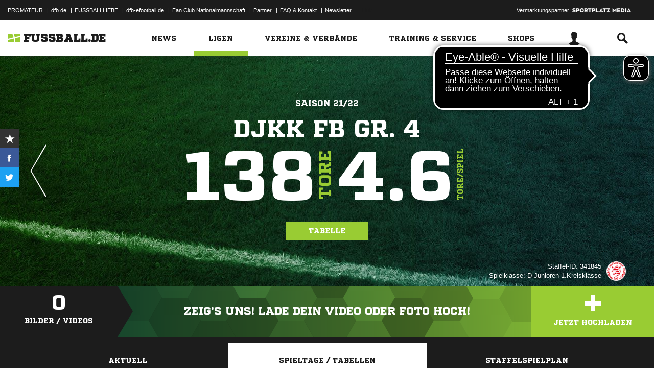

--- FILE ---
content_type: text/html; charset=UTF-8
request_url: https://www.fussball.de/spieltag/djkk-fb-gr-4-kreis-friedberg-d-junioren-1kreisklasse-d-junioren-saison2122-hessen/-/spieldatum/2021-09-07/staffel/02F9H0AFP8000006VS5489B4VS777J8H-G
body_size: 26980
content:
<!doctype html>
<html class="no-js" lang="de">
	<head>
		<meta charset="utf-8">
		<meta http-equiv="X-UA-Compatible" content="IE=edge">
		
		
		<title>D-Junioren 1.Kreisklasse - Kreis Friedberg – D-Junioren - 2021/2022: Ergebnisse, Tabelle und Spielplan bei FUSSBALL.DE</title>
		<meta name="default_image_title" content=""/>
		<link rel="canonical" href="https://www.fussball.de/spieltag/djkk-fb-gr-4-kreis-friedberg-d-junioren-1kreisklasse-d-junioren-saison2526-hessen/-/staffel/02TQVAV64K000006VS5489BUVVJ8R9DS-G" />
		<meta name="description" content="D-Junioren 1.Kreisklasse 2021/2022 im Kreis Friedberg: Alle Ergebnisse, die Tabelle und der komplette Spielplan der D-Junioren 1.Kreisklasse der D-Junioren aus dem Landesverband Hessen bei FUSSBALL.DE"/>
		<meta name="keywords" content="Begegnungen,D-Junioren 1.Kreisklasse,Kreis Friedberg,(Meisterschaft),Spieljahr 21/22,Hessen"/>
		<meta name="robots" content="NOINDEX"/>
		<meta name="generator" content=""/>
		<meta name="twitter:card" content="summary"/>
		<meta name="twitter:description" content="D-Junioren 1.Kreisklasse 2021/2022 im Kreis Friedberg: Alle Ergebnisse, die Tabelle und der komplette Spielplan der D-Junioren 1.Kreisklasse der D-Junioren aus dem Landesverband Hessen bei FUSSBALL.DE"/>
		<meta name="twitter:image" content="https://www.fussball.de/export.media/-/action/getSocialMediaImage/page/spieltag/staffel/02F9H0AFP8000006VS5489B4VS777J8H-G"/>
		<meta name="twitter:title" content="D-Junioren 1.Kreisklasse - Kreis Friedberg – D-Junioren - 2021/2022: Ergebnisse, Tabelle und Spielplan bei FUSSBALL.DE"/>
		<meta property="og:title" content="D-Junioren 1.Kreisklasse - Kreis Friedberg – D-Junioren - 2021/2022: Ergebnisse, Tabelle und Spielplan bei FUSSBALL.DE"/>
		<meta property="og:image" content="https://www.fussball.de/export.media/-/action/getSocialMediaImage/page/spieltag/staffel/02F9H0AFP8000006VS5489B4VS777J8H-G"/>
		<meta property="og:image:width" content="600"/>
		<meta property="og:image:height" content="315"/>
		<meta property="og:url" content="https://www.fussball.de/spieltag/djkk-fb-gr-4-kreis-friedberg-d-junioren-1kreisklasse-d-junioren-saison2526-hessen/-/staffel/02TQVAV64K000006VS5489BUVVJ8R9DS-G"/>
		<meta property="og:type" content="website"/>
		<meta property="og:description" content="D-Junioren 1.Kreisklasse 2021/2022 im Kreis Friedberg: Alle Ergebnisse, die Tabelle und der komplette Spielplan der D-Junioren 1.Kreisklasse der D-Junioren aus dem Landesverband Hessen bei FUSSBALL.DE"/>

		<meta name="viewport" content="width=device-width, initial-scale=1.0">

		<link rel="shortcut icon" type="image/x-icon" href="//www.fussball.de/static/por/8.84.1.1/icon/favicon.ico" />
		<link rel="apple-touch-icon-precomposed" href="//www.fussball.de/static/por/8.84.1.1/images/apple-touch-icon-precomposed.png">
		<link rel="stylesheet" href="//www.fussball.de/static/por/8.84.1.1/css/style.css" />

        <link rel="preconnect" href="//app.usercentrics.eu"><link rel="preconnect" href="//api.usercentrics.eu"><link rel="preconnect" href="//privacy-proxy.usercentrics.eu"><link rel="preload" href="//app.usercentrics.eu/browser-ui/latest/loader.js" as="script"><link rel="preload" href="//privacy-proxy.usercentrics.eu/latest/uc-block.bundle.js" as="script"><script id="usercentrics-cmp" data-settings-id="FlEfWqayV" data-eu-mode="true" src="https://app.eu.usercentrics.eu/browser-ui/latest/loader.js" data-tcf-enabled></script><script type="application/javascript" src="https://sdp.eu.usercentrics.eu/legacy/uc-block.bundle.js"></script><script> uc.setServiceAlias({'ppPIzs4e': 'RVtztac32h7njd'})</script>
         <script async src="https://cdn.eye-able.com/configs/www.fussball.de.js"></script>
<script async src="https://cdn.eye-able.com/public/js/eyeAble.js"></script>
        	
		
		

	
		<script type="text/plain" data-usercentrics="Adobe Analytics" src="//assets.adobedtm.com/97c422f768f3/28b81cdb5065/launch-9364d69cd4f0.min.js"></script>
<!-- gtm -->
<script type="text/plain" data-usercentrics="Google Tag Manager">/*<![CDATA[*/var dfbconsentAllowed = false;var dataLayer = dataLayer || [{"SeitennameLang":"wettbewerb_spieltag","SeitennameKurz":"wettbewerb","MandantId":"34","WettbewerbId":"02F9H0AFP8000006VS5489B4VS777J8H-G","WettbewerbTypId":"1","SpielklasseId":"188","MannschaftsartTypId":"10"}];
(function(w,d,s,l,i){w[l]=w[l]||[];w[l].push({'gtm.start':new Date().getTime(),event:'gtm.js'});var f=d.getElementsByTagName(s)[0],j=d.createElement(s),dl=l!='dataLayer'?'&l='+l:'';j.async=true;j.src='//www.googletagmanager.com/gtm.js?id='+i+dl;f.parentNode.insertBefore(j,f);})(window,document,'script','dataLayer','GTM-PV3CR63');/*]]>*/</script>
<!-- dfb consent push -->
<script type="text/plain" data-usercentrics="Personalisierte Werbung">/*<![CDATA[*/dfbconsentAllowed = true;/*]]>*/</script>
<script type="text/plain" data-usercentrics="Google Tag Manager">/*<![CDATA[*/dataLayer.push({'dfbconsent': dfbconsentAllowed})/*]]>*/</script>
<!-- reload manager -->
<script type="text/plain" data-usercentrics="Google Syndication">/*<![CDATA[*/spm_googletag_custom_reloader = function(d, c) {
if (!c) {var c = true;} if (googletag.pubads().getSlots()) {if (!d) {googletag.pubads().refresh(null, {changeCorrelator: c})} else {for (i = 0; i < googletag.pubads().getSlots().length; i++) {if (googletag.pubads().getSlots()[i].getSlotElementId() == d) {googletag.pubads().refresh([googletag.pubads().getSlots()[i]], {changeCorrelator: c});}}}}
};
/*]]>*/</script>

		<script type="text/javascript">/*<![CDATA[*/
edArtikelErstellt='';
edArtikelId='';
edArtikelKategorie='';
edArtikelSchluesselwoerter='';
edArtikelTitel='';
edChannel='ligen';
edGastmannschaftId='';
edGastmannschaftName='';
edGebiet='00ES8GN0DO000004VV0AG08LVUPGND5I';
edGebietName='Kreis Friedberg';
edHeimmannschaftId='';
edHeimmannschaftName='';
edMandant='34';
edMannschaftId='';
edMannschaftName='';
edMannschaftsart='286';
edMannschaftsartId='286';
edMannschaftsartName='D-Junioren';
edMannschaftsartTypId='10';
edMannschaftsartTypName='D-Junioren';
edSaison='2122';
edSeite='wettbewerb_spieltag/-/spieldatum/2021-09-07/staffel/02F9H0AFP8000006VS5489B4VS777J8H-G';
edSeitennameKurz='wettbewerb';
edSeitennameLang='wettbewerb_spieltag';
edSpielId='';
edSpielgebietId='00ES8GN0DO000004VV0AG08LVUPGND5I';
edSpielgebietName='Kreis Friedberg';
edSpielklasse='188';
edSpielklasseId='188';
edSpielklasseName='1.Kreisklasse/Kreisklasse';
edSpielklasseTypId='21';
edSpielklasseTypName='1.Kreisklasse';
edSubchannel='spieltag';
edTickerId='';
edVerbandId='0123456789ABCDEF0123456700004170';
edVerbandName='Hessen';
edVereinId='';
edVereinName='';
edVideoId='';
edVideoTitle='';
edWettbewerbId='02F9H0AFP8000006VS5489B4VS777J8H-G';
edWettbewerbName='DJKK FB Gr. 4';
edWettbewerbTypId='1';
edWettbewerbUrl='https://www.fussball.de/spieltagsuebersicht/djkk-fb-gr-4-kreis-friedberg-d-junioren-1kreisklasse-d-junioren-saison2122-hessen/-/staffel/02F9H0AFP8000006VS5489B4VS777J8H-G';
edWettkampfTyp='1';
edWettkampfTypName='Meisterschaften';
edWidgetTyp='';
fbedExtPlzMultiSpielst='61118+61200+61184';
fbedExtPlzMultiVerein='61118+61200+61184';
fbedExtPlzSpielst='';
fbedExtPlzVerein='';
fbedWidgetKey='';
loginUrl='https://sso.fussball.de/realms/fbde-portal/protocol/openid-connect/auth?client_id=fussball-de-web-app&response_type=code&scope=openid&state=https%3A%2F%2Fwww.fussball.de%2Flogin.fbde%3Ffw_url%3DFW_URL_PLACEHOLDER%7CRMDa4KNT3fX08CgMuUltG6D38YSBePI9-RidHe96tUk&redirect_uri=https://www.fussball.de/login.fbde?fw_url=FW_URL_PLACEHOLDER';
trackingcountername='spieltag.21/22.Hessen.Meisterschaften.D-Junioren.1.Kreisklasse/Kreisklasse.Kreis Friedberg.02EHMFP0DO000000VS5489B1VSHVETGR-C';
if (window.location.href.indexOf('#_=_') > 0) {
	window.location = window.location.href.replace(/#.*/, '');
}
/*]]>*/</script>

		 <script async src="https://cdn.eye-able.com/configs/www.fussball.de.js"></script>
<script async src="https://cdn.eye-able.com/public/js/eyeAble.js"></script>

	</head>
	<body class="fbde" x-ms-format-detection="none" data-ng-controller="ApplicationController" data-marketing-cookies data-click-tracking data-scroll-spy data-ng-cloak global-events data-obfuscation-stylesheet="//www.fussball.de/export.fontface/-/id/%ID%/type/css">
		<script type="text/plain" data-usercentrics="FUSSBALL.DE Services" src="https://www.fussball.de/static/layout/fbde2/por/8.84.1.1/js/open-app.js"></script>

		<header data-ng-controller="FlyoutController" data-ng-class="{active:flyoutState.isOpen, 'active-layer':layerState.isOpen}">
	<nav class="header-meta-nav">
		<div class="container">
			<div class="metanav-left">
				<ul>
					<li>
						<a href="https://next.fussball.de/promateur?utm_medium=Organisch&utm_source=FUSSBALLDE&utm_campaign=PROMATEUR&utm_content=HeaderleisteWeb" target="_blank">PROMATEUR</a>
						<span class="divider">&#124;</span>
					</li>
					<li>
						<a href="https://www.dfb.de" target="_blank">dfb.de</a>
						<span class="divider">&#124;</span>
					</li>
					<li>
						<a href="https://www.dfb.de/fussballliebe" target="_blank">FUSSBALLLIEBE</a>
						<span class="divider">&#124;</span>
					</li>
					<li>
						<a href="https://dfb-efootball.de/?cid=fussballde-metanav" target="_blank">dfb-efootball.de</a>
						<span class="divider">&#124;</span>
					</li>
					<li>
						<a href="https://fanclub.dfb.de/index.php?id=2" target="_blank">Fan Club Nationalmannschaft</a>
						<span class="divider">&#124;</span>
					</li>
					<li>
						<a href="https://www.fussball.de/partner" target="_blank">Partner</a>
						<span class="divider">&#124;</span>
					</li>
					<li>
						<a href="https://next.fussball.de/faq" target="_blank">FAQ &amp; Kontakt</a>
						<span class="divider">&#124;</span>
					</li>
					<li>
						<a href="https://www.fussball.de/newsletter" target="_blank">Newsletter</a>
					</li>
				</ul>
				<a href="#!" id="editor-link" class="visible-full">
					<span>Link</span>
					<script type="text/javascript">document.addEventListener('DOMContentLoaded', function () {document.getElementById('editor-link').addEventListener('click', function doThings() { alert('/spieltag/-/spieldatum/2021-09-07/staffel/02F9H0AFP8000006VS5489B4VS777J8H-G');});});</script>
				</a>
			</div>
			<div class="metanav-right">
				<div class="ad-provider">
					Vermarktungspartner:
					<a href="https://sportplatz-media.com/media/" target="_blank">
						<img src="//www.fussball.de/static/layout/fbde2/por/8.84.1.1/images/partner/footer_partner_logo_spm.png" alt="logo">
					</a>
				</div>
				<div data-user-dependency="{'FBDE_COMMUNITY_IN':'equal'}" data-ajaxcontent-type="jsonp" data-user="{'FBDE_COMMUNITY_IN':'1'}" data-ajaxcontent="https://www.fussball.de/login.community"></div>
				<div data-user-dependency="{'FBDE_COMMUNITY_OUT':'equal'}" data-ajaxcontent-type="jsonp" data-user="{'FBDE_COMMUNITY_OUT':'1'}" data-ajaxcontent="https://www.fussball.de/logout.community"></div>
			</div>
		</div>
	</nav>
	<div class="header-warning" data-header-warning="https://www.dfb.de/fussballde-info/warnhinweis/">
		<div class="container">
			<p class="header-warning-hl">Aktuell technische Probleme bei FUSSBALL.DE.</p>
			<p class="header-warning-p">An der Lösung des Problems wird mit Hochdruck gearbeitet.<br>Wir bitten um euer Verständnis.</p>
		</div>
	</div>
	<div class="header-main-nav">
		<div class="container">
			<div class="logo-wrapper">
				<div id="logo">
					<a data-ng-click="onLogoClick($event)" href="https://www.fussball.de/homepage">
						<img src="https://www.fussball.de/static/layout/fbde2/por/8.84.1.1/images/logo.svg" alt="logo" width="24" class="logo-graphic" height="16">
						<span class="logo-letters">fussball.de</span>
					</a>
				</div>
			</div>
			<nav class="secondary-nav">
				<ul>
					<li class="seondary-nav-toggle">
						<a data-ng-click="toggleVisibleMobile()"><span class="icon-toggle"></span></a>
					</li>
					<li>
						<div data-user-dependency="{'FBDE_USER_ID':'existVisible'}" data-flyoutnavitem="main" data-ng-class="{'current':isCurrent}">
							<div data-flyoutitem-identifier="#login">
								
								<span></span>
								<img data-user-interpolate="src" data-user-interpolate-tmpl="%FBDE_USER_THUMB%" alt="thumb" class="img-profile">
							</div>
						</div>
						<div data-user-dependency="{'FBDE_USER_ID':'notexistVisible'}">
							<a href="https://sso.fussball.de/realms/fbde-portal/protocol/openid-connect/auth?client_id=fussball-de-web-app&response_type=code&scope=openid&state=https%3A%2F%2Fwww.fussball.de%2Flogin.fbde%3Ffw_url%3Dhttps%3A%2F%2Fwww.fussball.de%2Fspieltag%2Fdjkk-fb-gr-4-kreis-friedberg-d-junioren-1kreisklasse-d-junioren-saison2122-hessen%2F-%2Fspieldatum%2F2021-09-07%2Fstaffel%2F02F9H0AFP8000006VS5489B4VS777J8H-G%7CKhgExuk0VRm3zcZEs7kgDRe2HpHnBbGFFmo-L_vV7GI&redirect_uri=https://www.fussball.de/login.fbde?fw_url=https%3A%2F%2Fwww.fussball.de%2Fspieltag%2Fdjkk-fb-gr-4-kreis-friedberg-d-junioren-1kreisklasse-d-junioren-saison2122-hessen%2F-%2Fspieldatum%2F2021-09-07%2Fstaffel%2F02F9H0AFP8000006VS5489B4VS777J8H-G"><span class="icon-login"></span></a>
						</div>
					</li>
					<li data-flyoutnavitem="main" data-ng-class="{'current':isCurrent}">
						<div data-flyoutitem-identifier="#search"><span class="icon-search"></span></div>
					</li>
				</ul>
			</nav>
			<nav data-ng-class="{active: isVisibleMobile, hidden: scopeEnv.isMainMenuHidden}" class="primary-nav">
				<ul class="fast">
					<li>
						<a href="https://www.fussball.de/my.favorites"><span class="icon-favorits"></span>Favoriten</a>
					</li>
					<li>
						<a href="https://www.fussball.de/matchkalender"><span class="icon-matchcal"></span>Matchkalender</a>
					</li>
					<li>
						<div data-flyoutnavitem="main">
							<div data-user-dependency="{'FBDE_USER_ID':'existVisible'}" data-flyoutitem-identifier="#login">
								
								<span></span>
								<img data-user-interpolate="src" data-user-interpolate-tmpl="%FBDE_USER_THUMB%" alt="thumb" class="img-profile">
								<span data-user-interpolate="innerHTML" data-user-interpolate-tmpl="%FBDE_NICKNAME%"></span>
							</div>
						</div>
						<div data-user-dependency="{'FBDE_USER_ID':'notexistVisible'}">
							<a href="https://sso.fussball.de/realms/fbde-portal/protocol/openid-connect/auth?client_id=fussball-de-web-app&response_type=code&scope=openid&state=https%3A%2F%2Fwww.fussball.de%2Flogin.fbde%3Ffw_url%3Dhttps%3A%2F%2Fwww.fussball.de%2Fspieltag%2Fdjkk-fb-gr-4-kreis-friedberg-d-junioren-1kreisklasse-d-junioren-saison2122-hessen%2F-%2Fspieldatum%2F2021-09-07%2Fstaffel%2F02F9H0AFP8000006VS5489B4VS777J8H-G%7CKhgExuk0VRm3zcZEs7kgDRe2HpHnBbGFFmo-L_vV7GI&redirect_uri=https://www.fussball.de/login.fbde?fw_url=https%3A%2F%2Fwww.fussball.de%2Fspieltag%2Fdjkk-fb-gr-4-kreis-friedberg-d-junioren-1kreisklasse-d-junioren-saison2122-hessen%2F-%2Fspieldatum%2F2021-09-07%2Fstaffel%2F02F9H0AFP8000006VS5489B4VS777J8H-G"><span class="icon-login"></span>Anmelden</a>
						</div>
					</li>
					<li data-flyoutnavitem="main">
						<div data-flyoutitem-identifier="#search"><span></span>Suche<span class="icon-search"></span></div>
					</li>
				</ul>
				<ul class="main">
					<li data-flyoutnavitem="main" data-ng-class="{'current':isCurrent}">
						<div data-flyoutitem-identifier="#flyout-news"><span></span>News<span class="icon-angle-right"></span></div>
					</li>
					<li data-flyoutnavitem="main" data-ng-class="{'current':isCurrent}" class="active">
						<div data-flyoutitem-identifier="#competitions"><span></span>Ligen<span class="icon-angle-right"></span></div>
					</li>
					<li data-flyoutnavitem="main" data-ng-class="{'current':isCurrent}">
						<div data-flyoutitem-identifier="#pros"><span></span>Vereine & Verbände<span class="icon-angle-right"></span></div>
					</li>
					<li data-flyoutnavitem="main" data-ng-class="{'current':isCurrent}">
						<div data-flyoutitem-identifier="#trainings"><span></span>Training & Service<span class="icon-angle-right"></span></div>
					</li>
					<li data-flyoutnavitem="main" data-ng-class="{'current':isCurrent}">
						<div data-flyoutitem-identifier="#shop"><span></span>Shops<span class="icon-angle-right"></span></div>
					</li>
				</ul>
				<ul class="meta">
					<li>
						<a href="https://next.fussball.de/promateur?utm_medium=Organisch&utm_source=FUSSBALLDE&utm_campaign=PROMATEUR&utm_content=HeaderleisteWeb" target="_blank">PROMATEUR<span class="icon-link-arrow"></span></a>
					</li>
					<li>
						<a href="https://www.dfb.de" target="_blank">dfb.de<span class="icon-link-arrow"></span></a>
					</li>
					<li>
						<a href="https://www.dfb.de/fussballliebe" target="_blank">FUSSBALLLIEBE<span class="icon-link-arrow"></span></a>
					</li>
					<li>
						<a href="https://dfb-efootball.de/?cid=fussballde-metanav" target="_blank">dfb-efootball.de<span class="icon-link-arrow"></span></a>
					</li>
					<li>
						<a href="https://fanclub.dfb.de/index.php?id=2" target="_blank">Fan Club Nationalmannschaft<span class="icon-link-arrow"></span></a>
					</li>
					<li>
						<a href="https://www.fussball.de/partner" target="_blank">Partner<span class="icon-link-arrow"></span></a>
					</li>
					<li>
						<a href="https://next.fussball.de/faq" target="_blank">FAQ &amp; Kontakt<span class="icon-link-arrow"></span></a>
					</li>
					<li>
						<a href="https://www.fussball.de/newsletter" target="_blank">Newsletter<span class="icon-link-arrow"></span></a>
					</li>
				</ul>
			</nav>
		</div>
	</div>
	<div data-user-favorites-load-cookie="FBDE_USER_ID" data-ng-class="{'opened':flyoutState.isOpen}" id="header-flyout" class="header-flyout" data-user-favorites-load="https://www.fussball.de/my.ajax.favorites">
		<div data-flyoutnavcontent="main" data-ng-class="{active:isActive, hidden: scopeEnv.isSubMenuHidden}" id="flyout-news" class="flyout-subnav">
			<div class="container">
				<div data-ng-controller="ToolboxController" class="news-list-toolbox news-list-toolbox-menu" data-toolbox>
					<div class="flyout-left">
						<nav class="flyout-nav">
							<h4 data-ng-click="scopeEnv.isMainMenuHidden = false; flyoutState.isOpen = false;"><span class="icon-angle-left"></span>News</h4>
							<ul>
								<li data-toolbox-value="all_news" data-toolbox-headermenu-item="single" data-ng-class="{'current':isCurrent}" data-toolbox-key="include" data-toolbox-target="https://www.fussball.de/news/-/include/all_news">
									<div><span></span>Alle<span></span></div>
								</li>
								<li data-toolbox-value="magazin" data-toolbox-headermenu-item="single" data-ng-class="{'current':isCurrent}" data-toolbox-key="include" data-toolbox-target="https://www.fussball.de/news/-/include/magazin">
									<div><span></span>Magazin<span></span></div>
								</li>
								<li data-flyoutnavitem="sub" data-ng-class="{'current':isCurrent}" data-toolbox-flyout-right="regional-league-categories">
									<div data-flyoutitem-identifier="#regional-league-categories"><span></span>Regionalliga<span class="icon-angle-right"></span></div>
								</li>
								<li data-flyoutnavitem="sub" data-ng-class="{'current':isCurrent}" data-toolbox-flyout-right="association-categories">
									<div data-flyoutitem-identifier="#association-categories"><span></span>Verbände<span class="icon-angle-right"></span></div>
								</li>
								<li data-toolbox-value="service" data-toolbox-headermenu-item="single" data-ng-class="{'current':isCurrent}" data-toolbox-key="include" data-toolbox-target="https://www.fussball.de/news/-/include/service">
									<div><span></span>Service<span></span></div>
								</li>
								<li data-toolbox-value="aktionen" data-toolbox-headermenu-item="single" data-ng-class="{'current':isCurrent}" data-toolbox-key="include" data-toolbox-target="https://www.fussball.de/news/-/include/aktionen">
									<div><span></span>Aktionen<span></span></div>
								</li>
								<li data-flyoutnavitem="sub" data-ng-class="{'current':isCurrent}" data-toolbox-flyout-right="helpcenter-categories">
									<div data-flyoutitem-identifier="#helpcenter-categories"><span></span>Hilfe-Center<span class="icon-angle-right"></span></div>
								</li>
							</ul>
						</nav>
					</div>
					<div class="flyout-right">
						<div data-flyoutnavcontent="sub" data-ng-class="{'active':isActive}" id="helpcenter-categories" class="flyout-tab">
							<div data-flyout-content=".filter-helpcenter" data-toolbox-flyout-header-menu="filterList" id="link-flyout-right-helpcenter-categories" data-toolbox-key="helpcenter-categories"></div>
							<div class="container">
								<h4 data-ng-click="scopeEnv.isMainMenuHidden = true; scopeEnv.isSubMenuHidden = false;">Hilfe-Center<span class="icon-angle-left"></span></h4>
								<div data-toolbox-headermenu-item="list" data-toolbox-target="https://www.fussball.de/news/-/include/helpcenter" data-toolbox-key="helpcenter-categories" class="filter-categories filter-assoc filter-helpcenter">
									<div class="select-wrapper-toolbox">
										<div tabindex="0" class="selection visible-small">
											<div class="value">Hilfe-Center
												<strong class="currentSelection" data-attr-selection-info></strong>
											</div>
											<span class="icon-angle-down"></span>
										</div>
										<ul class="list select-list">
											<li class="visible-small">
												<label data-checkbox="" class="checkbox">
													<span class="icon-verified"></span>
													<input name="filter-items" data-attr-toggle-type="all" checked="checked" type="checkbox" value="true">
													<strong data-attr-select-all-label>Alle Auswählen</strong>
												</label>
											</li>
											<li>
												<label data-checkbox="" class="checkbox" data-attr-select-option="true">
													<span class="icon-verified"></span>
													<input name="filter-items" data-attr-toggle-type="single" checked="checked" type="checkbox" value="11198">
													<strong>Allgemeines</strong>
												</label>
											</li>
											<li>
												<label data-checkbox="" class="checkbox" data-attr-select-option="true">
													<span class="icon-verified"></span>
													<input name="filter-items" data-attr-toggle-type="single" checked="checked" type="checkbox" value="11199">
													<strong>APP</strong>
												</label>
											</li>
											<li>
												<label data-checkbox="" class="checkbox" data-attr-select-option="true">
													<span class="icon-verified"></span>
													<input name="filter-items" data-attr-toggle-type="single" checked="checked" type="checkbox" value="11200">
													<strong>Liveticker</strong>
												</label>
											</li>
											<li>
												<label data-checkbox="" class="checkbox" data-attr-select-option="true">
													<span class="icon-verified"></span>
													<input name="filter-items" data-attr-toggle-type="single" checked="checked" type="checkbox" value="11201">
													<strong>Mannschaftsseite</strong>
												</label>
											</li>
											<li>
												<label data-checkbox="" class="checkbox" data-attr-select-option="true">
													<span class="icon-verified"></span>
													<input name="filter-items" data-attr-toggle-type="single" checked="checked" type="checkbox" value="11202">
													<strong>Profile</strong>
												</label>
											</li>
											<li>
												<label data-checkbox="" class="checkbox" data-attr-select-option="true">
													<span class="icon-verified"></span>
													<input name="filter-items" data-attr-toggle-type="single" checked="checked" type="checkbox" value="11203">
													<strong>Registrierung</strong>
												</label>
											</li>
											<li>
												<label data-checkbox="" class="checkbox" data-attr-select-option="true">
													<span class="icon-verified"></span>
													<input name="filter-items" data-attr-toggle-type="single" checked="checked" type="checkbox" value="11204">
													<strong>Training & Service</strong>
												</label>
											</li>
											<li>
												<label data-checkbox="" class="checkbox" data-attr-select-option="true">
													<span class="icon-verified"></span>
													<input name="filter-items" data-attr-toggle-type="single" checked="checked" type="checkbox" value="11205">
													<strong>Widgets</strong>
												</label>
											</li>
										</ul>
									</div>
									<div class="general">
										<div class="hidden-small">
											<label data-checkbox="" class="checkbox">
												<span class="icon-verified"></span>
												<input name="filter-items" data-attr-toggle-type="all" checked="checked" type="checkbox" value="true">
												<strong data-attr-select-all-label>Alle Auswählen</strong>
											</label>
										</div>
										<button type="submit" class="button button-primary">Los</button>
									</div>
								</div>
							</div>
						</div>
						<div data-flyoutnavcontent="sub" data-ng-class="{'active':isActive}" id="regional-league-categories" class="flyout-tab">
							<div data-flyout-content=".filter-regionalliga" data-toolbox-flyout-header-menu="filterList" id="link-flyout-right-regional-league-categories" data-toolbox-key="regional-league-categories"></div>
							<div class="container">
								<h4 data-ng-click="scopeEnv.isMainMenuHidden = true; scopeEnv.isSubMenuHidden = false;">Regionalliga<span class="icon-angle-left"></span></h4>
								<div data-toolbox-headermenu-item="list" data-toolbox-target="https://www.fussball.de/news/-/include/regionalliga" data-toolbox-key="regional-league-categories" class="filter-categories filter-assoc filter-regionalliga">
									<div class="select-wrapper-toolbox">
										<div tabindex="0" class="selection visible-small">
											<div class="value">Regionalligen
												<strong class="currentSelection" data-attr-selection-info></strong>
											</div>
											<span class="icon-angle-down"></span>
										</div>
										<ul class="list select-list">
											<li class="visible-small">
												<label data-checkbox="" class="checkbox">
													<span class="icon-verified"></span>
													<input name="filter-items" data-attr-toggle-type="all" checked="checked" type="checkbox" value="true">
													<strong data-attr-select-all-label>Alle Auswählen</strong>
												</label>
											</li>
											<li>
												<label data-checkbox="" class="checkbox" data-attr-select-option="true">
													<span class="icon-verified"></span>
													<input name="filter-items" data-attr-toggle-type="single" checked="checked" type="checkbox" value="11212">
													<strong>Regionalliga Nord</strong>
												</label>
											</li>
											<li>
												<label data-checkbox="" class="checkbox" data-attr-select-option="true">
													<span class="icon-verified"></span>
													<input name="filter-items" data-attr-toggle-type="single" checked="checked" type="checkbox" value="11213">
													<strong>Regionalliga Nordost</strong>
												</label>
											</li>
											<li>
												<label data-checkbox="" class="checkbox" data-attr-select-option="true">
													<span class="icon-verified"></span>
													<input name="filter-items" data-attr-toggle-type="single" checked="checked" type="checkbox" value="11211">
													<strong>Regionalliga West</strong>
												</label>
											</li>
											<li>
												<label data-checkbox="" class="checkbox" data-attr-select-option="true">
													<span class="icon-verified"></span>
													<input name="filter-items" data-attr-toggle-type="single" checked="checked" type="checkbox" value="11209">
													<strong>Regionalliga Südwest</strong>
												</label>
											</li>
											<li>
												<label data-checkbox="" class="checkbox" data-attr-select-option="true">
													<span class="icon-verified"></span>
													<input name="filter-items" data-attr-toggle-type="single" checked="checked" type="checkbox" value="11210">
													<strong>Regionalliga Bayern</strong>
												</label>
											</li>
										</ul>
									</div>
									<div class="general">
										<div class="hidden-small">
											<label data-checkbox="" class="checkbox">
												<span class="icon-verified"></span>
												<input name="filter-items" data-attr-toggle-type="all" checked="checked" type="checkbox" value="true">
												<strong data-attr-select-all-label>Alle Auswählen</strong>
											</label>
										</div>
										<button type="submit" class="button button-primary">Los</button>
									</div>
								</div>
							</div>
						</div>
						<div data-flyoutnavcontent="sub" data-ng-class="{'active':isActive}" id="association-categories" class="flyout-tab">
							<div data-flyout-content=".filter-verband" data-toolbox-flyout-header-menu="filterList" id="link-flyout-right-association-categories" data-toolbox-key="association-categories"></div>
							<div class="container">
								<h4 data-ng-click="scopeEnv.isMainMenuHidden = true; scopeEnv.isSubMenuHidden = false;">Verbände<span class="icon-angle-left"></span></h4>
								<div data-toolbox-headermenu-item="list" data-toolbox-target="https://www.fussball.de/news/-/include/verbaende" data-toolbox-key="association-categories" class="filter-categories filter-assoc filter-verband">
									<div class="select-wrapper-toolbox">
										<div tabindex="0" class="selection visible-small">
											<div class="value">Verbände
												<strong class="currentSelection" data-attr-selection-info></strong>
											</div>
											<span class="icon-angle-down"></span>
										</div>
										<ul class="list select-list">
											<li class="visible-small">
												<label data-checkbox="" class="checkbox">
													<span class="icon-verified"></span>
													<input name="filter-items" data-attr-toggle-type="all" checked="checked" type="checkbox" value="true">
													<strong data-attr-select-all-label>Alle Auswählen</strong>
												</label>
											</li>
											<li>
												<label data-checkbox="" class="checkbox" data-attr-select-option="true">
													<span class="icon-verified"></span>
													<input name="filter-items" data-attr-toggle-type="single" checked="checked" type="checkbox" value="11032">
													<span class="logo hidden-small"><span data-alt="Baden" data-responsive-image="//www.fussball.de/export.media/-/action/getLogo/format/1/id/0123456789ABCDEF0123456700004180"></span></span>
													<strong>Baden</strong>
												</label>
											</li>
											<li>
												<label data-checkbox="" class="checkbox" data-attr-select-option="true">
													<span class="icon-verified"></span>
													<input name="filter-items" data-attr-toggle-type="single" checked="checked" type="checkbox" value="11031">
													<span class="logo hidden-small"><span data-alt="Bayern" data-responsive-image="//www.fussball.de/export.media/-/action/getLogo/format/1/id/00ES8GNCQK000000VV0AG08LVUPGND5I"></span></span>
													<strong>Bayern</strong>
												</label>
											</li>
											<li>
												<label data-checkbox="" class="checkbox" data-attr-select-option="true">
													<span class="icon-verified"></span>
													<input name="filter-items" data-attr-toggle-type="single" checked="checked" type="checkbox" value="11066">
													<span class="logo hidden-small"><span data-alt="Berlin" data-responsive-image="//www.fussball.de/export.media/-/action/getLogo/format/1/id/0123456789ABCDEF0123456700004240"></span></span>
													<strong>Berlin</strong>
												</label>
											</li>
											<li>
												<label data-checkbox="" class="checkbox" data-attr-select-option="true">
													<span class="icon-verified"></span>
													<input name="filter-items" data-attr-toggle-type="single" checked="checked" type="checkbox" value="11061">
													<span class="logo hidden-small"><span data-alt="Brandenburg" data-responsive-image="//www.fussball.de/export.media/-/action/getLogo/format/1/id/0123456789ABCDEF0123456700004250"></span></span>
													<strong>Brandenburg</strong>
												</label>
											</li>
											<li>
												<label data-checkbox="" class="checkbox" data-attr-select-option="true">
													<span class="icon-verified"></span>
													<input name="filter-items" data-attr-toggle-type="single" checked="checked" type="checkbox" value="11002">
													<span class="logo hidden-small"><span data-alt="Bremen" data-responsive-image="//www.fussball.de/export.media/-/action/getLogo/format/1/id/0123456789ABCDEF0123456700004090"></span></span>
													<strong>Bremen</strong>
												</label>
											</li>
											<li>
												<label data-checkbox="" class="checkbox" data-attr-select-option="true">
													<span class="icon-verified"></span>
													<input name="filter-items" data-attr-toggle-type="single" checked="checked" type="checkbox" value="11003">
													<span class="logo hidden-small"><span data-alt="Hamburg" data-responsive-image="//www.fussball.de/export.media/-/action/getLogo/format/1/id/0123456789ABCDEF0123456700004080"></span></span>
													<strong>Hamburg</strong>
												</label>
											</li>
											<li>
												<label data-checkbox="" class="checkbox" data-attr-select-option="true">
													<span class="icon-verified"></span>
													<input name="filter-items" data-attr-toggle-type="single" checked="checked" type="checkbox" value="11034">
													<span class="logo hidden-small"><span data-alt="Hessen" data-responsive-image="//www.fussball.de/export.media/-/action/getLogo/format/1/id/0123456789ABCDEF0123456700004170"></span></span>
													<strong>Hessen</strong>
												</label>
											</li>
											<li>
												<label data-checkbox="" class="checkbox" data-attr-select-option="true">
													<span class="icon-verified"></span>
													<input name="filter-items" data-attr-toggle-type="single" checked="checked" type="checkbox" value="11062">
													<span class="logo hidden-small"><span data-alt="Mecklenburg-Vorpommern" data-responsive-image="//www.fussball.de/export.media/-/action/getLogo/format/1/id/0123456789ABCDEF0123456700004220"></span></span>
													<strong>Mecklenburg-Vorpommern</strong>
												</label>
											</li>
											<li>
												<label data-checkbox="" class="checkbox" data-attr-select-option="true">
													<span class="icon-verified"></span>
													<input name="filter-items" data-attr-toggle-type="single" checked="checked" type="checkbox" value="11023">
													<span class="logo hidden-small"><span data-alt="Mittelrhein" data-responsive-image="//www.fussball.de/export.media/-/action/getLogo/format/1/id/0123456789ABCDEF0123456700004120"></span></span>
													<strong>Mittelrhein</strong>
												</label>
											</li>
											<li>
												<label data-checkbox="" class="checkbox" data-attr-select-option="true">
													<span class="icon-verified"></span>
													<input name="filter-items" data-attr-toggle-type="single" checked="checked" type="checkbox" value="11022">
													<span class="logo hidden-small"><span data-alt="Niederrhein" data-responsive-image="//www.fussball.de/export.media/-/action/getLogo/format/1/id/0123456789ABCDEF0123456700004110"></span></span>
													<strong>Niederrhein</strong>
												</label>
											</li>
											<li>
												<label data-checkbox="" class="checkbox" data-attr-select-option="true">
													<span class="icon-verified"></span>
													<input name="filter-items" data-attr-toggle-type="single" checked="checked" type="checkbox" value="11001">
													<span class="logo hidden-small"><span data-alt="Niedersachsen" data-responsive-image="//www.fussball.de/export.media/-/action/getLogo/format/1/id/0123456789ABCDEF0123456700004100"></span></span>
													<strong>Niedersachsen</strong>
												</label>
											</li>
											<li>
												<label data-checkbox="" class="checkbox" data-attr-select-option="true">
													<span class="icon-verified"></span>
													<input name="filter-items" data-attr-toggle-type="single" checked="checked" type="checkbox" value="11041">
													<span class="logo hidden-small"><span data-alt="Rheinland" data-responsive-image="//www.fussball.de/export.media/-/action/getLogo/format/1/id/0123456789ABCDEF0123456700004140"></span></span>
													<strong>Rheinland</strong>
												</label>
											</li>
											<li>
												<label data-checkbox="" class="checkbox" data-attr-select-option="true">
													<span class="icon-verified"></span>
													<input name="filter-items" data-attr-toggle-type="single" checked="checked" type="checkbox" value="11043">
													<span class="logo hidden-small"><span data-alt="Saarland" data-responsive-image="//www.fussball.de/export.media/-/action/getLogo/format/1/id/0123456789ABCDEF0123456700004150"></span></span>
													<strong>Saarland</strong>
												</label>
											</li>
											<li>
												<label data-checkbox="" class="checkbox" data-attr-select-option="true">
													<span class="icon-verified"></span>
													<input name="filter-items" data-attr-toggle-type="single" checked="checked" type="checkbox" value="11063">
													<span class="logo hidden-small"><span data-alt="Sachsen" data-responsive-image="//www.fussball.de/export.media/-/action/getLogo/format/1/id/0123456789ABCDEF0123456700004270"></span></span>
													<strong>Sachsen</strong>
												</label>
											</li>
											<li>
												<label data-checkbox="" class="checkbox" data-attr-select-option="true">
													<span class="icon-verified"></span>
													<input name="filter-items" data-attr-toggle-type="single" checked="checked" type="checkbox" value="11064">
													<span class="logo hidden-small"><span data-alt="Sachsen-Anhalt" data-responsive-image="//www.fussball.de/export.media/-/action/getLogo/format/1/id/0123456789ABCDEF0123456700004230"></span></span>
													<strong>Sachsen-Anhalt</strong>
												</label>
											</li>
											<li>
												<label data-checkbox="" class="checkbox" data-attr-select-option="true">
													<span class="icon-verified"></span>
													<input name="filter-items" data-attr-toggle-type="single" checked="checked" type="checkbox" value="11004">
													<span class="logo hidden-small"><span data-alt="Schleswig-Holstein" data-responsive-image="//www.fussball.de/export.media/-/action/getLogo/format/1/id/0123456789ABCDEF0123456700004070"></span></span>
													<strong>Schleswig-Holstein</strong>
												</label>
											</li>
											<li>
												<label data-checkbox="" class="checkbox" data-attr-select-option="true">
													<span class="icon-verified"></span>
													<input name="filter-items" data-attr-toggle-type="single" checked="checked" type="checkbox" value="11033">
													<span class="logo hidden-small"><span data-alt="Südbaden" data-responsive-image="//www.fussball.de/export.media/-/action/getLogo/format/1/id/0123456789ABCDEF0123456700004190"></span></span>
													<strong>Südbaden</strong>
												</label>
											</li>
											<li>
												<label data-checkbox="" class="checkbox" data-attr-select-option="true">
													<span class="icon-verified"></span>
													<input name="filter-items" data-attr-toggle-type="single" checked="checked" type="checkbox" value="11042">
													<span class="logo hidden-small"><span data-alt="Südwest" data-responsive-image="//www.fussball.de/export.media/-/action/getLogo/format/1/id/0123456789ABCDEF0123456700004160"></span></span>
													<strong>Südwest</strong>
												</label>
											</li>
											<li>
												<label data-checkbox="" class="checkbox" data-attr-select-option="true">
													<span class="icon-verified"></span>
													<input name="filter-items" data-attr-toggle-type="single" checked="checked" type="checkbox" value="11065">
													<span class="logo hidden-small"><span data-alt="Thüringen" data-responsive-image="//www.fussball.de/export.media/-/action/getLogo/format/1/id/0123456789ABCDEF0123456700004260"></span></span>
													<strong>Thüringen</strong>
												</label>
											</li>
											<li>
												<label data-checkbox="" class="checkbox" data-attr-select-option="true">
													<span class="icon-verified"></span>
													<input name="filter-items" data-attr-toggle-type="single" checked="checked" type="checkbox" value="11021">
													<span class="logo hidden-small"><span data-alt="Westfalen" data-responsive-image="//www.fussball.de/export.media/-/action/getLogo/format/1/id/0123456789ABCDEF0123456700004130"></span></span>
													<strong>Westfalen</strong>
												</label>
											</li>
											<li>
												<label data-checkbox="" class="checkbox" data-attr-select-option="true">
													<span class="icon-verified"></span>
													<input name="filter-items" data-attr-toggle-type="single" checked="checked" type="checkbox" value="11035">
													<span class="logo hidden-small"><span data-alt="Württemberg" data-responsive-image="//www.fussball.de/export.media/-/action/getLogo/format/1/id/0123456789ABCDEF0123456700004200"></span></span>
													<strong>Württemberg</strong>
												</label>
											</li>
										</ul>
									</div>
									<div class="general">
										<div class="hidden-small">
											<label data-checkbox="" class="checkbox">
												<span class="icon-verified"></span>
												<input name="filter-items" data-attr-toggle-type="all" checked="checked" type="checkbox" value="true">
												<strong data-attr-select-all-label>Alle Auswählen</strong>
											</label>
										</div>
										<button type="submit" class="button button-primary">Los</button>
									</div>
								</div>
							</div>
						</div>
					</div>
				</div>
			</div>
		</div>
		<div data-flyoutnavcontent="main" data-ng-class="{active:isActive, hidden: scopeEnv.isSubMenuHidden}" id="competitions" class="flyout-subnav">
			<div class="container">
				<div class="flyout-left">
					<nav class="flyout-nav">
						<h4 data-ng-click="scopeEnv.isMainMenuHidden = false; flyoutState.isOpen = false;"><span class="icon-angle-left"></span>Ligen</h4>
						<ul>
							<li data-flyoutnavitem="sub" data-ng-class="{'current':isCurrent}">
								<div data-flyoutitem-identifier="#wam"><span></span>Alle Ligen<span class="icon-angle-right"></span></div>
							</li>
							<li data-flyoutnavitem="sub" data-ng-class="{'current':isCurrent}">
								<div data-flyoutitem-identifier="#topleagues"><span></span>Top-Ligen<span class="icon-angle-right"></span></div>
							</li>
							<li data-ng-class="{'current':isCurrent}">
								<a href="https://dfb-efootball.de/dfb-epokal?cid=fussballde-nav" target="_blank">DFB-ePokal</a>
							</li>
							<li data-ng-class="{'current':isCurrent}">
								<a href="https://www.fussball.de/statistik.torjaeger">Torjägerkanone</a>
							</li>
							<li data-ng-class="{'current':isCurrent}">
								<a href="https://next.fussball.de/promateur?utm_source=FUSSBALLDE&utm_medium=Organisch&utm_content=FlyOutWeb&utm_campaign=PROMATEUR">PROMATEUR - Der FUSSBALL.DE Manager</a>
							</li>
							<li data-ng-class="{'current':isCurrent}">
								<a href="https://www.fussball.de/finaltag.der.amateure">Finaltag der Amateure</a>
							</li>
							<li data-user-dependency="{'FBDE_USER_ID':'existVisible'}" data-ng-class="{'current':isCurrent}">
								<a href="https://www.fussball.de/my.account.matchplan.next">Mein Spielplan</a>
							</li>
							<li data-flyoutnavitem="sub" data-ng-class="{'current':isCurrent}">
								<div data-flyoutitem-identifier="#stats"><span></span>Amateurstatistiken<span class="icon-angle-right"></span></div>
							</li>
							<li data-flyoutnavitem="sub" data-ng-class="{'current':isCurrent}">
								<div data-flyoutitem-identifier="#matchcal"><span></span>Matchkalender<span class="icon-angle-right"></span></div>
							</li>
						</ul>
					</nav>
				</div>
				<div class="flyout-right">
					<div data-flyoutnavcontent="sub" data-ng-class="{'active':isActive}" id="wam" class="flyout-tab">
						<div class="wam header-flyout-wam">
							<h4 data-ng-click="scopeEnv.isMainMenuHidden = true; scopeEnv.isSubMenuHidden = false;"><span class="icon-angle-left"></span>Wettbewerbsauswahl</h4>
							<div class="inner">
								<form method="GET" data-wam-open="true" data-url-submit="" data-url-competitions="//www.fussball.de/wam_competitions_CLIENT_SEASON_COMPETITIONTYPE_TEAMTYPE_LEAGUE_AREA.json" data-url-base="//www.fussball.de/wam_base.json" data-url-areas="//www.fussball.de/wam_kinds_CLIENT_SEASON_COMPETITIONTYPE.json" data-wam>
									<div class="form-wrapper">
										<div data-ng-class="{on: wamData.clients.isOpen, cta: wamData.clients.isCta, disabled: wamData.clients.length == 1}" class="select-wrapper">
											<div data-ng-click="wamData.clients.length == 1 || clickHandler(0)" class="selection">
												<div data-ng-bind="wamData.clientsSelected.label || 'Verband wählen'" class="value"></div>
												<span class="icon-angle-down"></span>
											</div>
											<ul class="select-list">
												<li data-ng-repeat="option in wamData.clients" data-ng-class="{on: wamData.clientsSelected.id == option.id}">
													<a data-ng-click="wamData.clients.isOpen = !wamData.clients.isOpen; wamData.clientsSelected = option; wamUpdate('clients',$index)">{{option.label}}</a>
												</li>
											</ul>
											<div class="select">
												<select data-ng-model="wamData.clientsSelected" size="1" data-ng-disabled="wamData.clients.length == 1" name="clients" data-ng-change="onChange()" data-label="Verband wählen" data-ng-options="option as option.label for option in wamData.clients track by option.id" data-wam-select>
													<option data-ng-if="false" label="" value="">
														<label></label>
													</option>
												</select>
											</div>
										</div>
										<div data-ng-class="{on: wamData.seasons.isOpen, cta: wamData.seasons.isCta, disabled: wamData.seasons.length == 1}" class="select-wrapper">
											<div data-ng-click="wamData.seasons.length == 1 || clickHandler(1)" class="selection">
												<div data-ng-bind="wamData.seasonsSelected.label || 'Saison wählen'" class="value"></div>
												<span class="icon-angle-down"></span>
											</div>
											<ul class="select-list">
												<li data-ng-repeat="option in wamData.seasons" data-ng-class="{on: wamData.seasonsSelected.id == option.id}">
													<a data-ng-click="wamData.seasons.isOpen = !wamData.seasons.isOpen; wamData.seasonsSelected = option; wamUpdate('seasons',$index)">{{option.label}}</a>
												</li>
											</ul>
											<div class="select">
												<select data-ng-model="wamData.seasonsSelected" size="1" data-ng-disabled="wamData.seasons.length == 1" name="seasons" data-ng-change="onChange()" data-label="Saison wählen" data-ng-options="option as option.label for option in wamData.seasons track by option.id" data-wam-select>
													<option data-ng-if="false" label="" value="">
														<label></label>
													</option>
												</select>
											</div>
										</div>
										<div data-ng-class="{on: wamData.competitionTypes.isOpen, cta: wamData.competitionTypes.isCta, disabled: wamData.competitionTypes.length == 1}" class="select-wrapper">
											<div data-ng-click="wamData.competitionTypes.length == 1 || clickHandler(2)" class="selection">
												<div data-ng-bind="wamData.competitionTypesSelected.label || 'Typ wählen'" class="value"></div>
												<span class="icon-angle-down"></span>
											</div>
											<ul class="select-list">
												<li data-ng-repeat="option in wamData.competitionTypes" data-ng-class="{on: wamData.competitionTypesSelected.id == option.id}">
													<a data-ng-click="wamData.competitionTypes.isOpen = !wamData.competitionTypes.isOpen; wamData.competitionTypesSelected = option; wamUpdate('competitionTypes',$index)">{{option.label}}</a>
												</li>
											</ul>
											<div class="select">
												<select data-ng-model="wamData.competitionTypesSelected" size="1" data-ng-disabled="wamData.competitionTypes.length == 1" name="competitionTypes" data-ng-change="onChange()" data-label="Typ wählen" data-ng-options="option as option.label for option in wamData.competitionTypes track by option.id" data-wam-select>
													<option data-ng-if="false" label="" value="">
														<label></label>
													</option>
												</select>
											</div>
										</div>
										<div data-ng-class="{on: wamData.teamTypes.isOpen, cta: wamData.teamTypes.isCta, disabled: wamData.teamTypes.length == 1}" class="select-wrapper">
											<div data-ng-click="wamData.teamTypes.length == 1 || clickHandler(3)" class="selection">
												<div data-ng-bind="wamData.teamTypesSelected.label || 'Mannschaftsart wählen'" class="value"></div>
												<span class="icon-angle-down"></span>
											</div>
											<ul class="select-list">
												<li data-ng-repeat="option in wamData.teamTypes" data-ng-class="{on: wamData.teamTypesSelected.id == option.id}">
													<a data-ng-click="wamData.teamTypes.isOpen = !wamData.teamTypes.isOpen; wamData.teamTypesSelected = option; wamUpdate('teamTypes',$index)">{{option.label}}</a>
												</li>
											</ul>
											<div class="select">
												<select data-ng-model="wamData.teamTypesSelected" size="1" data-ng-disabled="wamData.teamTypes.length == 1" name="teamTypes" data-ng-change="onChange()" data-label="Mannschaftsart wählen" data-ng-options="option as option.label for option in wamData.teamTypes track by option.id" data-wam-select>
													<option data-ng-if="false" label="" value="">
														<label></label>
													</option>
												</select>
											</div>
										</div>
										<div data-ng-class="{on: wamData.leagues.isOpen, cta: wamData.leagues.isCta, disabled: wamData.leagues.length == 1}" class="select-wrapper">
											<div data-ng-click="wamData.leagues.length == 1 || clickHandler(4)" class="selection">
												<div data-ng-bind="wamData.leaguesSelected.label || 'Spielklasse wählen'" class="value"></div>
												<span class="icon-angle-down"></span>
											</div>
											<ul class="select-list">
												<li data-ng-repeat="option in wamData.leagues" data-ng-class="{on: wamData.leaguesSelected.id == option.id}">
													<a data-ng-click="wamData.leagues.isOpen = !wamData.leagues.isOpen; wamData.leaguesSelected = option; wamUpdate('leagues',$index)">{{option.label}}</a>
												</li>
											</ul>
											<div class="select">
												<select data-ng-model="wamData.leaguesSelected" size="1" data-ng-disabled="wamData.leagues.length == 1" name="leagues" data-ng-change="onChange()" data-label="Spielklasse wählen" data-ng-options="option as option.label for option in wamData.leagues track by option.id" data-wam-select>
													<option data-ng-if="false" label="" value="">
														<label></label>
													</option>
												</select>
											</div>
										</div>
										<div data-ng-class="{on: wamData.areas.isOpen, cta: wamData.areas.isCta, disabled: wamData.areas.length == 1}" class="select-wrapper">
											<div data-ng-click="wamData.areas.length == 1 || clickHandler(5)" class="selection">
												<div data-ng-bind="wamData.areasSelected.label || 'Gebiet wählen'" class="value"></div>
												<span class="icon-angle-down"></span>
											</div>
											<ul class="select-list">
												<li data-ng-repeat="option in wamData.areas" data-ng-class="{on: wamData.areasSelected.id == option.id}">
													<a data-ng-click="wamData.areas.isOpen = !wamData.areas.isOpen; wamData.areasSelected = option; wamUpdate('areas',$index)">{{option.label}}</a>
												</li>
											</ul>
											<div class="select">
												<select data-ng-model="wamData.areasSelected" size="1" data-ng-disabled="wamData.areas.length == 1" name="areas" data-ng-change="onChange()" data-label="Gebiet wählen" data-ng-options="option as option.label for option in wamData.areas track by option.id" data-wam-select>
													<option data-ng-if="false" label="" value="">
														<label></label>
													</option>
												</select>
											</div>
										</div>
										<div data-ng-class="{on: wamData.competitions.isOpen, cta: wamData.competitions.isCta, disabled: wamData.competitions.length == 1}" class="select-wrapper">
											<div data-ng-click="wamData.competitions.length == 1 || clickHandler(6)" class="selection">
												<div data-ng-bind="wamData.competitionsSelected.label || 'Wettbewerb wählen'" class="value"></div>
												<span class="icon-angle-down"></span>
											</div>
											<ul class="select-list">
												<li data-ng-repeat="option in wamData.competitions" data-ng-class="{on: wamData.competitionsSelected.id == option.id}">
													<a data-ng-click="wamData.competitions.isOpen = !wamData.competitions.isOpen; wamData.competitionsSelected = option; wamUpdate('competitions',$index)">{{option.label}}</a>
												</li>
											</ul>
											<div class="select">
												<select data-ng-model="wamData.competitionsSelected" size="1" data-ng-disabled="wamData.competitions.length == 1" name="competitions" data-ng-change="onChange()" data-label="Wettbewerb wählen" data-ng-options="option as option.label for option in wamData.competitions track by option.id" data-wam-select>
													<option data-ng-if="false" label="" value="">
														<label></label>
													</option>
												</select>
											</div>
										</div>
									</div>
									<div data-user-favorites-save="https://www.fussball.de/my.add.favorite">
										<a data-user-dependency="{'FBDE_USER_ID':'exist'}" data-ng-click="saveFavorite(wamData.competitionsSelected)" data-ng-class="{'disabled':!wamData.competitionsSelected.id}" class="button button-primary favorits trigger-login-layer">als Favorit speichern</a>
									</div>
									<div class="form-submit" data-wam-submit>
										<button data-ng-click="submitForm()" data-ng-class="{'disabled':!wamData.competitionsSelected.id}" type="submit" class="button button-primary">Anzeigen</button>
									</div>
								</form>
							</div>
						</div>
						<div class="favs header-flyout-favorites">
							<div class="header-flyout-link-list">
								<div class="inner">
									<h3>Favoriten</h3>
									<div data-user-dependency="{'FBDE_USER_ID':'existVisible'}" data-user-favorites="competitions" class="user-favorites-load" data-lazyload></div>
									<div data-user-dependency="{'FBDE_USER_ID':'existVisible'}" class="favorits">
										<a href="https://www.fussball.de/my.favorites">Meine Favoriten<span class="icon-link-arrow"></span></a>
									</div>
								</div>
							</div>
							<p data-user-dependency="{'FBDE_USER_ID':'notexistVisible'}">Wenn Du dich bei unserer Community einloggst, kannst du Vereine und Mannschaften als Favoriten speichern und direkt von hier aus schnell und einfach erreichen.</p>
						</div>
					</div>
					<div data-flyoutnavcontent="sub" data-ng-class="{'active':isActive}" id="topleagues" class="flyout-tab">
						<div class="header-flyout-wam header-flyout-link-list wam">
							<h4 data-ng-click="scopeEnv.isMainMenuHidden = true; scopeEnv.isSubMenuHidden = false;"><span class="icon-angle-left"></span>Top-Ligen Herren 25/26</h4>
							<div class="inner">
								<h3 class="hidden-small">Herren 25/26</h3>
								<ul>
									<li>
										<a href="https://www.fussball.de/spieltagsuebersicht/bundesliga-deutschland-bundesliga-herren-saison2526-deutschland/-/staffel/02TKC4CR0O00001BVS5489BUVUD1610F-G" class="link">Bundesliga<span class="icon-link-arrow"></span></a>
									</li>
									<li>
										<a href="https://www.fussball.de/spieltagsuebersicht/2bundesliga-deutschland-2bundesliga-herren-saison2526-deutschland/-/staffel/02TKC4DP1S000019VS5489BUVUD1610F-G" class="link">2.Bundesliga<span class="icon-link-arrow"></span></a>
									</li>
									<li>
										<a href="https://www.fussball.de/spieltagsuebersicht/3liga-deutschland-3liga-herren-saison2526-deutschland/-/staffel/02TKC4EF0G00000IVS5489BUVUD1610F-G" class="link">3.Liga<span class="icon-link-arrow"></span></a>
									</li>
									<li>
										<a href="https://www.fussball.de/spieltagsuebersicht/regionalliga-nord-region-norddeutschland-regionalliga-herren-saison2526-region-norddeutschland/-/staffel/02TF6JAOE0000008VS5489BTVTLPPK10-G" class="link">Regionalliga Nord<span class="icon-link-arrow"></span></a>
									</li>
									<li>
										<a href="https://www.fussball.de/spieltagsuebersicht/regionalliga-nordost-region-nordostdeutschland-regionalliga-herren-saison2526-region-nordostdeutschland/-/staffel/02TJEMCTSG000009VS5489BTVV9SFN07-G" class="link">Regionalliga Nordost<span class="icon-link-arrow"></span></a>
									</li>
									<li>
										<a href="https://www.fussball.de/spieltagsuebersicht/regionalliga-suedwest-region-suedwestdeutschland-regionalliga-herren-saison2526-region-suedwestdeutschland/-/staffel/02TN0ODU3400000EVS5489BUVSSD35NB-G" class="link">Regionalliga Südwest<span class="icon-link-arrow"></span></a>
									</li>
									<li>
										<a href="https://www.fussball.de/spieltagsuebersicht/regionalliga-west-region-westdeutschland-regionalliga-herren-saison2526-region-westdeutschland/-/staffel/02T93S3NHC000004VS5489BTVVQ0O654-G" class="link">Regionalliga West<span class="icon-link-arrow"></span></a>
									</li>
									<li>
										<a href="https://www.fussball.de/spieltagsuebersicht/regionalliga-bayern-bayern-regionalliga-bayern-herren-saison2526-bayern/-/staffel/02T7P80AI800000DVS5489BTVSDFH806-G" class="link">Regionalliga Bayern<span class="icon-link-arrow"></span></a>
									</li>
									<li>
										<a href="https://www.fussball.de/spieltagsuebersicht/dfb-pokal-deutschland-dfb-pokal-herren-saison2526-deutschland/-/staffel/02TGRPLHEG000000VS5489BUVS7GO5S8-C" class="link">DFB-Pokal<span class="icon-link-arrow"></span></a>
									</li>
								</ul>
							</div>
						</div>
						<div class="header-flyout-wam header-flyout-link-list profiles">
							<h4 data-ng-click="scopeEnv.isMainMenuHidden = true; scopeEnv.isSubMenuHidden = false;"><span class="icon-angle-left"></span>Top-Ligen Frauen 25/26</h4>
							<div class="inner">
								<h3 class="hidden-small">Frauen 25/26</h3>
								<ul>
									<li>
										<a href="https://www.fussball.de/spieltagsuebersicht/google-pixel-frauen-bundesliga-deutschland-bundesliga-frauen-saison2526-deutschland/-/staffel/02TLASP608000009VS5489BTVV03720K-G" class="link">Google Pixel Frauen-Bundesliga<span class="icon-link-arrow"></span></a>
									</li>
									<li>
										<a href="https://www.fussball.de/spieltagsuebersicht/2-frauen-bundesliga-deutschland-2bundesliga-frauen-saison2526-deutschland/-/staffel/02TLAT05C000000KVS5489BTVV03720K-G" class="link">2. Frauen-Bundesliga<span class="icon-link-arrow"></span></a>
									</li>
									<li>
										<a href="https://www.fussball.de/spieltagsuebersicht/dfb-pokal-frauen-deutschland-dfb-pokal-frauen-saison2526-deutschland/-/staffel/02TLA92LHC000000VS5489BTVV03720K-C" class="link">DFB-Pokal Frauen<span class="icon-link-arrow"></span></a>
									</li>
								</ul>
							</div>
						</div>
					</div>
					<div data-flyoutnavcontent="sub" data-ng-class="{'active':isActive}" id="matchcal" class="flyout-tab">
						<div class="matchcal header-flyout-form">
							<h4 data-ng-click="scopeEnv.isMainMenuHidden = true; scopeEnv.isSubMenuHidden = false;"><span class="icon-angle-left"></span>Matchkalender</h4>
							<div class="inner form-dark">
								<h3>Begegnungen in deiner Nähe</h3>
								<form method="GET" action="//www.fussball.de/matchkalender" data-rest-form>
									<div data-ng-controller="TypeaheadController" data-typeahead="https://www.fussball.de/public.service/-/action/getPostalCodeCompletions" data-typeahead-minlength="3" data-typeahead-key="plz" class="label-wrapper location" data-typeahead-type="noselect" data-typeahead-default="{'action':'getPostalCodeCompletions'}">
										<div class="typeahead-wrapper">
											<label for="matchplan-calendar-location">Umgebung:</label>
											<input data-ng-model="typeaheadInput.text" name="plz" data-ng-change="updateInput()" data-ng-show="!showSelected()" placeholder="PLZ / Ort*" id="matchplan-calendar-location" type="text" value="" data-ajaxmodel="plz">
											<ul data-ng-class="{'on':isActiveList()}" class="typeahead-list">
												<li data-ng-show="isActiveError()"><span>Keine Postleitzahlen gefunden. Bitte überprüfe deine Angabe.</span></li>
												<li data-ng-repeat="item in filterResults('$', typeaheadItems, typeaheadInput.text)" data-ng-class-even="'even'" data-ng-show="isActiveResults()">
													<a data-ng-click="chooseItem(item, 'postalCode')" href="">{{item.postalCode}}, {{item.city}}</a>
												</li>
											</ul>
											<p data-ng-show="showSelected()" class="typeahead-selected">
												{{typeaheadInput.text}}
												<a data-ng-click="resetSelected()" href="" class="close"><span class="icon-close"></span></a>
											</p>
										</div>
									</div>
									<div class="cal-group">
										<div class="datepicker-wrapper">
											<div data-calendar-type="from" data-calendar-span="14" data-ng-controller="MatchcalController" class="date datepicker label-wrapper">
												<label for="matchcal-date-from">Von:</label>
												<input data-ng-model="dt" data-ng-init="dt='2026-01-21'" name="datum-von" data-datepicker-popup="dd.MM.yyyy" data-is-open="opened" placeholder="Datum*" id="matchcal-date-from" type="text" value="" data-ajaxmodel="datum-von">
												<label for="matchcal-date-from" data-ng-class="{'open':opened}"><span class="icon-matchcal"></span></label>
											</div>
										</div>
										<div class="datepicker-wrapper">
											<div data-calendar-type="to" data-calendar-span="14" data-ng-controller="MatchcalController" class="date datepicker label-wrapper">
												<label for="matchcal-date-to">Bis:</label>
												<input data-ng-model="dt" data-ng-init="dt='2026-02-04'" name="datum-bis" data-datepicker-popup="dd.MM.yyyy" data-is-open="opened" placeholder="Datum*" id="matchcal-date-to" type="text" value="" data-ajaxmodel="datum-bis">
												<label for="matchcal-date-to" data-ng-class="{'open':opened}"><span class="icon-matchcal"></span></label>
											</div>
										</div>
									</div>
									<div data-ng-model="filterCompetitions" data-select-box="single" data-select-box-default="0" data-select-title="Wettbewerbe" class="select-wrapper" data-ajaxmodel="wettkampftyp">
										<select size="1" name="wettkampftyp">
											<option value="-1">Alle</option>
											<option value="1">Meisterschaften</option>
											<option value="8">Pokale</option>
											<option value="3">Turniere</option>
											<option value="7">Freundschaftsspiele</option>
											<option value="6">Privatspiele</option>
											<option value="11">Futsal-Ligabetrieb</option>
											<option value="2">Hallenturniere (Futsal)</option>
											<option value="21">Beachsoccer-Meisterschaften</option>
											<option value="9">Auswahlspiele</option>
										</select>
									</div>
									<div data-ng-model="filterTeams" data-select-box="multiple" data-select-box-default="0" data-select-title="Mannschaftsart" class="select-wrapper" data-ajaxmodel="mannschaftsart" data-select-box-multiple="ausgewählt">
										<select size="1" name="mannschaftsart" multiple>
											<option value="-1">Alle</option>
											<option value="49">Herren Ü70</option>
											<option value="47">Herren Ü60</option>
											<option value="807">Herren Ü60 Freizeit/Betrieb</option>
											<option value="23">Herren Ü55</option>
											<option value="24">Herren Ü50</option>
											<option value="809">Herren Ü50 Freizeit/Betrieb</option>
											<option value="21">Herren Ü45</option>
											<option value="20">Herren Ü40</option>
											<option value="811">Herren Ü40 Freizeit/Betrieb</option>
											<option value="19">Herren Ü35</option>
											<option value="56">Herren Ü32</option>
											<option value="1">Herren</option>
											<option value="39">Herren-Reserve</option>
											<option value="812">Herren Ü32 Freizeit/Betrieb</option>
											<option value="813">Herren Freizeit/Betrieb</option>
											<option value="450">Herren Walking Football</option>
											<option value="231">Herren Blindenfußball</option>
											<option value="230">Herren Gehörlosenfußball</option>
											<option value="54">Herren Handicap-Fußball</option>
											<option value="414">Ü16 Inklusionsfußball</option>
											<option value="3">A-Junioren</option>
											<option value="6">B-Junioren</option>
											<option value="8">C-Junioren</option>
											<option value="10">D-Junioren</option>
											<option value="12">E-Junioren</option>
											<option value="14">F-Junioren</option>
											<option value="16">G-Junioren</option>
											<option value="429">U16 Inklusionsfußball</option>
											<option value="50">Frauen Ü50</option>
											<option value="51">Frauen Ü40</option>
											<option value="55">Frauen Ü35</option>
											<option value="48">Frauen Ü32</option>
											<option value="4">Frauen</option>
											<option value="460">Frauen Walking Football</option>
											<option value="5">A-Juniorinnen</option>
											<option value="7">B-Juniorinnen</option>
											<option value="9">C-Juniorinnen</option>
											<option value="11">D-Juniorinnen</option>
											<option value="13">E-Juniorinnen</option>
											<option value="15">F-Juniorinnen</option>
											<option value="17">G-Juniorinnen</option>
											<option value="22">Freizeitsport Herren</option>
											<option value="40">Freizeitsport Frauen</option>
										</select>
									</div>
									<button type="submit" class="button button-primary button-block">Suchen</button>
									<p class="mandatory">* Pflichtfelder</p>
								</form>
							</div>
						</div>
					</div>
					<div data-flyoutnavcontent="sub" data-ng-class="{'active':isActive}" id="stats" class="flyout-tab">
						<div class="stats header-flyout-stats">
							<h4 data-ng-click="scopeEnv.isMainMenuHidden = true; scopeEnv.isSubMenuHidden = false;"><span class="icon-angle-left"></span>Amateurstatistiken</h4>
							<div class="inner">
								<h3>Deutschlands Beste</h3>
								<ul>
									<li>
										<a href="https://www.fussball.de/stats.amateur.team/-/mandantspez/false/stats/4"><span class="icon-team-logo"></span><span class="link">Bestes Team<span class="icon-link-arrow"></span></span></a>
									</li>
									<li>
										<a href="https://www.fussball.de/stats.amateur.player/-/mandantspez/false/stats/8"><span class="icon-player-image"></span><span class="link">Bester Stürmer<span class="icon-link-arrow"></span></span></a>
									</li>
									<li>
										<a href="https://www.fussball.de/stats.amateur.team/-/mandantspez/false/stats/5"><span class="icon-soccer-ball"></span><span class="link">Alle Top-Statistiken<span class="icon-link-arrow"></span></span></a>
									</li>
								</ul>
							</div>
						</div>
					</div>
				</div>
			</div>
		</div>
		<div data-flyoutnavcontent="main" data-ng-class="{active:isActive, hidden: scopeEnv.isSubMenuHidden}" id="pros" class="flyout-subnav">
			<div class="container">
				<div class="flyout-left">
					<nav class="flyout-nav">
						<h4 data-ng-click="scopeEnv.isMainMenuHidden = false; flyoutState.isOpen = false;"><span class="icon-angle-left"></span>Vereine & Verbände</h4>
						<ul>
							<li data-flyoutnavitem="sub" data-ng-class="{'current':isCurrent}">
								<div data-flyoutitem-identifier="#region"><span></span>Regionalverbände<span class="icon-angle-right"></span></div>
							</li>
							<li data-flyoutnavitem="sub" data-ng-class="{'current':isCurrent}">
								<div data-flyoutitem-identifier="#fed"><span></span>Landesverbände<span class="icon-angle-right"></span></div>
							</li>
							<li data-flyoutnavitem="sub" data-ng-class="{'current':isCurrent}">
								<div data-flyoutitem-identifier="#searchAssociation"><span></span>Vereine<span class="icon-angle-right"></span></div>
							</li>
							<li data-flyoutnavitem="sub" data-ng-class="{'current':isCurrent}">
								<div data-flyoutitem-identifier="#searchPlayer"><span></span>Spieler<span class="icon-angle-right"></span></div>
							</li>
						</ul>
					</nav>
				</div>
				<div class="flyout-right">
					<div data-flyoutnavcontent="sub" data-ng-class="{'active':isActive}" id="region" class="flyout-tab">
						<div class="region header-flyout-associations">
							<h4 data-ng-click="scopeEnv.isMainMenuHidden = true; scopeEnv.isSubMenuHidden = false;"><span class="icon-angle-left"></span>Regionalverbände</h4>
							<div class="inner">
								<div class="block">
									<ul class="col">
										<li>
											<a href="https://www.fussball.de/regionalverband/region-norddeutschland/-/verband/0123456789ABCDEF0123456700004020" class="association-wrapper">
												<div class="logo"><span data-alt="Region Norddeutschland" data-responsive-image="//www.fussball.de/export.media/-/action/getLogo/format/1/id/0123456789ABCDEF0123456700004020"></span></div>
												<div class="name">Norddeutscher Fußball-Verband<span class="icon-link-arrow"></span></div>
											</a>
										</li>
										<li>
											<a href="https://www.fussball.de/regionalverband/region-nordostdeutschland/-/verband/0123456789ABCDEF0123456700004060" class="association-wrapper">
												<div class="logo"><span data-alt="Region Nordostdeutschland" data-responsive-image="//www.fussball.de/export.media/-/action/getLogo/format/1/id/0123456789ABCDEF0123456700004060"></span></div>
												<div class="name">Nordostdeutscher Fußballverband<span class="icon-link-arrow"></span></div>
											</a>
										</li>
										<li>
											<a href="https://www.fussball.de/regionalverband/region-sueddeutschland/-/verband/0123456789ABCDEF0123456700004050" class="association-wrapper">
												<div class="logo"><span data-alt="Region Süddeutschland" data-responsive-image="//www.fussball.de/export.media/-/action/getLogo/format/1/id/0123456789ABCDEF0123456700004050"></span></div>
												<div class="name">Süddeutscher Fußball-Verband<span class="icon-link-arrow"></span></div>
											</a>
										</li>
									</ul>
								</div>
								<div class="block last">
									<ul class="col">
										<li>
											<a href="https://www.fussball.de/regionalverband/region-suedwestdeutschland/-/verband/0123456789ABCDEF0123456700004040" class="association-wrapper">
												<div class="logo"><span data-alt="Region Südwestdeutschland" data-responsive-image="//www.fussball.de/export.media/-/action/getLogo/format/1/id/0123456789ABCDEF0123456700004040"></span></div>
												<div class="name">Fußball-Regional-Verband Südwest<span class="icon-link-arrow"></span></div>
											</a>
										</li>
										<li>
											<a href="https://www.fussball.de/regionalverband/region-westdeutschland/-/verband/0123456789ABCDEF0123456700004030" class="association-wrapper">
												<div class="logo"><span data-alt="Region Westdeutschland" data-responsive-image="//www.fussball.de/export.media/-/action/getLogo/format/1/id/0123456789ABCDEF0123456700004030"></span></div>
												<div class="name">Westdeutscher Fußballverband<span class="icon-link-arrow"></span></div>
											</a>
										</li>
									</ul>
								</div>
							</div>
						</div>
					</div>
					<div data-flyoutnavcontent="sub" data-ng-class="{'active':isActive}" id="fed" class="flyout-tab">
						<div class="fed header-flyout-associations">
							<h4 data-ng-click="scopeEnv.isMainMenuHidden = true; scopeEnv.isSubMenuHidden = false;"><span class="icon-angle-left"></span>Landesverbände</h4>
							<div class="inner">
								<div class="block">
									<ul class="col">
										<li>
											<a href="https://www.fussball.de/verband/baden/-/verband/0123456789ABCDEF0123456700004180" class="association-wrapper">
												<div class="logo"><span data-alt="Baden" data-responsive-image="//www.fussball.de/export.media/-/action/getLogo/format/1/id/0123456789ABCDEF0123456700004180"></span></div>
												<div class="name">Badischer Fußballverband<span class="icon-link-arrow"></span></div>
											</a>
										</li>
										<li>
											<a href="https://www.fussball.de/verband/bremen/-/verband/0123456789ABCDEF0123456700004090" class="association-wrapper">
												<div class="logo"><span data-alt="Bremen" data-responsive-image="//www.fussball.de/export.media/-/action/getLogo/format/1/id/0123456789ABCDEF0123456700004090"></span></div>
												<div class="name">Bremer Fußball-Verband<span class="icon-link-arrow"></span></div>
											</a>
										</li>
										<li>
											<a href="https://www.fussball.de/verband/mittelrhein/-/verband/0123456789ABCDEF0123456700004120" class="association-wrapper">
												<div class="logo"><span data-alt="Mittelrhein" data-responsive-image="//www.fussball.de/export.media/-/action/getLogo/format/1/id/0123456789ABCDEF0123456700004120"></span></div>
												<div class="name">Fußball-Verband Mittelrhein<span class="icon-link-arrow"></span></div>
											</a>
										</li>
										<li>
											<a href="https://www.fussball.de/verband/saarland/-/verband/0123456789ABCDEF0123456700004150" class="association-wrapper">
												<div class="logo"><span data-alt="Saarland" data-responsive-image="//www.fussball.de/export.media/-/action/getLogo/format/1/id/0123456789ABCDEF0123456700004150"></span></div>
												<div class="name">Saarländischer Fußball-Verband<span class="icon-link-arrow"></span></div>
											</a>
										</li>
										<li>
											<a href="https://www.fussball.de/verband/suedbaden/-/verband/0123456789ABCDEF0123456700004190" class="association-wrapper">
												<div class="logo"><span data-alt="Südbaden" data-responsive-image="//www.fussball.de/export.media/-/action/getLogo/format/1/id/0123456789ABCDEF0123456700004190"></span></div>
												<div class="name">Südbadischer Fußballverband<span class="icon-link-arrow"></span></div>
											</a>
										</li>
										<li>
											<a href="https://www.fussball.de/verband/wuerttemberg/-/verband/0123456789ABCDEF0123456700004200" class="association-wrapper">
												<div class="logo"><span data-alt="Württemberg" data-responsive-image="//www.fussball.de/export.media/-/action/getLogo/format/1/id/0123456789ABCDEF0123456700004200"></span></div>
												<div class="name">Württembergischer Fußball-Verband<span class="icon-link-arrow"></span></div>
											</a>
										</li>
									</ul>
									<ul class="col last">
										<li>
											<a href="https://www.fussball.de/verband/bayern/-/verband/00ES8GNCQK000000VV0AG08LVUPGND5I" class="association-wrapper">
												<div class="logo"><span data-alt="Bayern" data-responsive-image="//www.fussball.de/export.media/-/action/getLogo/format/1/id/00ES8GNCQK000000VV0AG08LVUPGND5I"></span></div>
												<div class="name">Bayerischer Fußball-Verband<span class="icon-link-arrow"></span></div>
											</a>
										</li>
										<li>
											<a href="https://www.fussball.de/verband/hamburg/-/verband/0123456789ABCDEF0123456700004080" class="association-wrapper">
												<div class="logo"><span data-alt="Hamburg" data-responsive-image="//www.fussball.de/export.media/-/action/getLogo/format/1/id/0123456789ABCDEF0123456700004080"></span></div>
												<div class="name">Hamburger Fußball-Verband<span class="icon-link-arrow"></span></div>
											</a>
										</li>
										<li>
											<a href="https://www.fussball.de/verband/niederrhein/-/verband/0123456789ABCDEF0123456700004110" class="association-wrapper">
												<div class="logo"><span data-alt="Niederrhein" data-responsive-image="//www.fussball.de/export.media/-/action/getLogo/format/1/id/0123456789ABCDEF0123456700004110"></span></div>
												<div class="name">Fußballverband Niederrhein e.V.<span class="icon-link-arrow"></span></div>
											</a>
										</li>
										<li>
											<a href="https://www.fussball.de/verband/sachsen/-/verband/0123456789ABCDEF0123456700004270" class="association-wrapper">
												<div class="logo"><span data-alt="Sachsen" data-responsive-image="//www.fussball.de/export.media/-/action/getLogo/format/1/id/0123456789ABCDEF0123456700004270"></span></div>
												<div class="name">Sächsischer Fußball-Verband<span class="icon-link-arrow"></span></div>
											</a>
										</li>
										<li>
											<a href="https://www.fussball.de/verband/suedwest/-/verband/0123456789ABCDEF0123456700004160" class="association-wrapper">
												<div class="logo"><span data-alt="Südwest" data-responsive-image="//www.fussball.de/export.media/-/action/getLogo/format/1/id/0123456789ABCDEF0123456700004160"></span></div>
												<div class="name">Südwestdeutscher Fußball-Verband<span class="icon-link-arrow"></span></div>
											</a>
										</li>
									</ul>
								</div>
								<div class="block last">
									<ul class="col">
										<li>
											<a href="https://www.fussball.de/verband/berlin/-/verband/0123456789ABCDEF0123456700004240" class="association-wrapper">
												<div class="logo"><span data-alt="Berlin" data-responsive-image="//www.fussball.de/export.media/-/action/getLogo/format/1/id/0123456789ABCDEF0123456700004240"></span></div>
												<div class="name">Berliner Fußball-Verband e. V.<span class="icon-link-arrow"></span></div>
											</a>
										</li>
										<li>
											<a href="https://www.fussball.de/verband/hessen/-/verband/0123456789ABCDEF0123456700004170" class="association-wrapper">
												<div class="logo"><span data-alt="Hessen" data-responsive-image="//www.fussball.de/export.media/-/action/getLogo/format/1/id/0123456789ABCDEF0123456700004170"></span></div>
												<div class="name">Hessischer Fußball-Verband<span class="icon-link-arrow"></span></div>
											</a>
										</li>
										<li>
											<a href="https://www.fussball.de/verband/niedersachsen/-/verband/0123456789ABCDEF0123456700004100" class="association-wrapper">
												<div class="logo"><span data-alt="Niedersachsen" data-responsive-image="//www.fussball.de/export.media/-/action/getLogo/format/1/id/0123456789ABCDEF0123456700004100"></span></div>
												<div class="name">Niedersächsischer Fußballverband<span class="icon-link-arrow"></span></div>
											</a>
										</li>
										<li>
											<a href="https://www.fussball.de/verband/sachsen-anhalt/-/verband/0123456789ABCDEF0123456700004230" class="association-wrapper">
												<div class="logo"><span data-alt="Sachsen-Anhalt" data-responsive-image="//www.fussball.de/export.media/-/action/getLogo/format/1/id/0123456789ABCDEF0123456700004230"></span></div>
												<div class="name">Fußballverband Sachsen-Anhalt<span class="icon-link-arrow"></span></div>
											</a>
										</li>
										<li>
											<a href="https://www.fussball.de/verband/thueringen/-/verband/0123456789ABCDEF0123456700004260" class="association-wrapper">
												<div class="logo"><span data-alt="Thüringen" data-responsive-image="//www.fussball.de/export.media/-/action/getLogo/format/1/id/0123456789ABCDEF0123456700004260"></span></div>
												<div class="name">Thüringer Fußball-Verband<span class="icon-link-arrow"></span></div>
											</a>
										</li>
									</ul>
									<ul class="col last">
										<li>
											<a href="https://www.fussball.de/verband/brandenburg/-/verband/0123456789ABCDEF0123456700004250" class="association-wrapper">
												<div class="logo"><span data-alt="Brandenburg" data-responsive-image="//www.fussball.de/export.media/-/action/getLogo/format/1/id/0123456789ABCDEF0123456700004250"></span></div>
												<div class="name">Fußball-Landesverband Brandenburg<span class="icon-link-arrow"></span></div>
											</a>
										</li>
										<li>
											<a href="https://www.fussball.de/verband/mecklenburg-vorpommern/-/verband/0123456789ABCDEF0123456700004220" class="association-wrapper">
												<div class="logo"><span data-alt="Mecklenburg-Vorpommern" data-responsive-image="//www.fussball.de/export.media/-/action/getLogo/format/1/id/0123456789ABCDEF0123456700004220"></span></div>
												<div class="name">Landesfußballverband Mecklenburg-Vorpommern<span class="icon-link-arrow"></span></div>
											</a>
										</li>
										<li>
											<a href="https://www.fussball.de/verband/rheinland/-/verband/0123456789ABCDEF0123456700004140" class="association-wrapper">
												<div class="logo"><span data-alt="Rheinland" data-responsive-image="//www.fussball.de/export.media/-/action/getLogo/format/1/id/0123456789ABCDEF0123456700004140"></span></div>
												<div class="name">Fußballverband Rheinland<span class="icon-link-arrow"></span></div>
											</a>
										</li>
										<li>
											<a href="https://www.fussball.de/verband/schleswig-holstein/-/verband/0123456789ABCDEF0123456700004070" class="association-wrapper">
												<div class="logo"><span data-alt="Schleswig-Holstein" data-responsive-image="//www.fussball.de/export.media/-/action/getLogo/format/1/id/0123456789ABCDEF0123456700004070"></span></div>
												<div class="name">Schleswig-Holsteinischer Fußballverband<span class="icon-link-arrow"></span></div>
											</a>
										</li>
										<li>
											<a href="https://www.fussball.de/verband/westfalen/-/verband/0123456789ABCDEF0123456700004130" class="association-wrapper">
												<div class="logo"><span data-alt="Westfalen" data-responsive-image="//www.fussball.de/export.media/-/action/getLogo/format/1/id/0123456789ABCDEF0123456700004130"></span></div>
												<div class="name">Fußball- und Leichtathletik-Verband Westfalen<span class="icon-link-arrow"></span></div>
											</a>
										</li>
									</ul>
								</div>
							</div>
						</div>
					</div>
					<div data-flyoutnavcontent="sub" data-ng-class="{'active':isActive}" id="searchAssociation" class="flyout-tab">
						<div class="search header-flyout-form">
							<h4 data-ng-click="scopeEnv.isMainMenuHidden = true; scopeEnv.isSubMenuHidden = false;"><span class="icon-angle-left"></span>Vereine</h4>
							<div class="inner form-dark">
								<h3>Vereine nach Name und Region finden</h3>
								<form method="GET" action="//www.fussball.de/suche.verein" data-rest-form>
									<input data-ng-model="text" name="text" placeholder="Vereinsname*" type="text" value="">
									<div class="location label-wrapper">
										<label for="plz">Umgebung</label>
										<input data-ng-model="plz" name="plz" placeholder="PLZ / Ort*" id="flyout-search-club-zip" type="text" value="">
									</div>
									<button type="submit" class="button button-primary button-block">Finden</button>
								</form>
							</div>
						</div>
						<div class="favs header-flyout-favorites">
							<div class="header-flyout-link-list">
								<div class="inner">
									<h3>Favoriten</h3>
									<div data-user-dependency="{'FBDE_USER_ID':'existVisible'}" data-user-favorites="club" class="user-favorites-load" data-lazyload></div>
									<div data-user-dependency="{'FBDE_USER_ID':'existVisible'}" class="favorits">
										<a href="https://www.fussball.de/my.favorites">Meine Favoriten<span class="icon-link-arrow"></span></a>
									</div>
								</div>
							</div>
							<p data-user-dependency="{'FBDE_USER_ID':'notexistVisible'}">Wenn Du dich bei unserer Community einloggst, kannst du Vereine und Mannschaften als Favoriten speichern und direkt von hier aus schnell und einfach erreichen.</p>
						</div>
					</div>
					<div data-flyoutnavcontent="sub" data-ng-class="{'active':isActive}" id="searchPlayer" class="flyout-tab">
						<div class="search header-flyout-form">
							<h4 data-ng-click="scopeEnv.isMainMenuHidden = true; scopeEnv.isSubMenuHidden = false;"><span class="icon-angle-left"></span>Spieler</h4>
							<div class="inner form-dark">
								<h3>Spieler nach Name und Region finden</h3>
								<form method="GET" action="//www.fussball.de/suche.spieler" data-rest-form>
									<input data-ng-model="firstname" name="firstname" placeholder="Vorname*" type="text" value="" class="small" data-ng-non-bindable>
									<input data-ng-model="lastname" name="lastname" placeholder="Nachname*" type="text" value="" class="small" data-ng-non-bindable>
									<div class="location label-wrapper">
										<label for="plz">Umgebung</label>
										<input data-ng-model="plz" name="plz" placeholder="PLZ / Ort*" id="flyout-search-player-zip" type="text" value="" class="small" data-ng-non-bindable>
									</div>
									<button type="submit" class="button button-primary button-block">Finden</button>
								</form>
							</div>
						</div>
						<div class="favs header-flyout-favorites">
							<div class="header-flyout-link-list">
								<div class="inner">
									<h3>Favoriten</h3>
									<div data-user-dependency="{'FBDE_USER_ID':'existVisible'}" data-user-favorites="player" class="user-favorites-load" data-lazyload></div>
									<div data-user-dependency="{'FBDE_USER_ID':'existVisible'}" class="favorits">
										<a href="https://www.fussball.de/my.favorites">Meine Favoriten<span class="icon-link-arrow"></span></a>
									</div>
								</div>
							</div>
							<p data-user-dependency="{'FBDE_USER_ID':'notexistVisible'}">Wenn Du dich bei unserer Community einloggst, kannst du Vereine und Mannschaften als Favoriten speichern und direkt von hier aus schnell und einfach erreichen.</p>
						</div>
					</div>
				</div>
			</div>
		</div>
		<div data-flyoutnavcontent="main" data-ng-class="{active:isActive, hidden: scopeEnv.isSubMenuHidden}" id="trainings" class="flyout-subnav">
			<div class="container">
				<div class="flyout-left">
					<nav class="flyout-nav">
						<h4 data-ng-click="scopeEnv.isMainMenuHidden = false; flyoutState.isOpen = false;"><span class="icon-angle-left"></span>Training & Service</h4>
						<ul>
							<li data-ng-class="{'current':isCurrent}">
								<div>
									<a href="https://training-service.fussball.de/">Übersichtsseite<span></span></a>
								</div>
							</li>
							<li data-flyoutnavitem="sub" data-ng-class="{'current':isCurrent}">
								<div data-flyoutitem-identifier="#trainings2">Trainer/in<span class="icon-angle-right"></span></div>
							</li>
							<li data-flyoutnavitem="sub" data-ng-class="{'current':isCurrent}">
								<div data-flyoutitem-identifier="#trainings3">Spieler/in<span class="icon-angle-right"></span></div>
							</li>
							<li data-flyoutnavitem="sub" data-ng-class="{'current':isCurrent}">
								<div data-flyoutitem-identifier="#trainings4">Lehrer/in<span class="icon-angle-right"></span></div>
							</li>
							<li data-flyoutnavitem="sub" data-ng-class="{'current':isCurrent}">
								<div data-flyoutitem-identifier="#trainings5">Schiedsrichter/in<span class="icon-angle-right"></span></div>
							</li>
							<li data-flyoutnavitem="sub" data-ng-class="{'current':isCurrent}">
								<div data-flyoutitem-identifier="#trainings6">Vereinsmitarbeiter/in<span class="icon-angle-right"></span></div>
							</li>
							<li data-flyoutnavitem="sub" data-ng-class="{'current':isCurrent}">
								<div data-flyoutitem-identifier="#trainings7">Amateurfussballkongress<span class="icon-angle-right"></span></div>
							</li>
						</ul>
					</nav>
				</div>
				<div class="flyout-right">
					<div data-flyoutnavcontent="sub" data-ng-class="{'active':isActive}" id="trainings2" class="flyout-tab">
						<div class="header-flyout-two header-flyout-link-list">
							<h4 data-ng-click="scopeEnv.isMainMenuHidden = true; scopeEnv.isSubMenuHidden = false;"><span class="icon-angle-left"></span>Trainer/in</h4>
							<div class="inner">
								<h3 class="hidden-small">Übersicht</h3>
								<ul>
									<li>
										<a href="https://training-service.fussball.de/trainer/" class="link">Startseite Trainer/in<span class="icon-link-arrow"></span></a>
									</li>
									<li>
										<a href="https://training-service.fussball.de/trainer/bambini/" class="link">Bambini<span class="icon-link-arrow"></span></a>
									</li>
									<li>
										<a href="https://training-service.fussball.de/trainer/f-juniorin/" class="link">F-Junior/-in<span class="icon-link-arrow"></span></a>
									</li>
									<li>
										<a href="https://training-service.fussball.de/trainer/e-juniorin/" class="link">E-Junior/-in<span class="icon-link-arrow"></span></a>
									</li>
									<li>
										<a href="https://training-service.fussball.de/trainer/d-juniorin/" class="link">D-Junior/-in<span class="icon-link-arrow"></span></a>
									</li>
									<li>
										<a href="https://training-service.fussball.de/trainer/c-juniorin/" class="link">C-Junior/-in<span class="icon-link-arrow"></span></a>
									</li>
									<li>
										<a href="https://training-service.fussball.de/trainer/b-juniorin/" class="link">B-Junior/-in<span class="icon-link-arrow"></span></a>
									</li>
									<li>
										<a href="https://training-service.fussball.de/trainer/a-juniorin/" class="link">A-Junior/-in<span class="icon-link-arrow"></span></a>
									</li>
									<li>
										<a href="https://training-service.fussball.de/trainer/aktiver-ue-20/" class="link">Aktive/Ü 20<span class="icon-link-arrow"></span></a>
									</li>
									<li>
										<a href="https://training-service.fussball.de/trainer/seniorin-ue-35/" class="link">Senior/in Ü 35<span class="icon-link-arrow"></span></a>
									</li>
								</ul>
							</div>
						</div>
					</div>
					<div data-flyoutnavcontent="sub" data-ng-class="{'active':isActive}" id="trainings3" class="flyout-tab">
						<div class="header-flyout-two header-flyout-link-list">
							<h4 data-ng-click="scopeEnv.isMainMenuHidden = true; scopeEnv.isSubMenuHidden = false;"><span class="icon-angle-left"></span>Spieler/in</h4>
							<div class="inner">
								<h3 class="hidden-small">Übersicht</h3>
								<ul>
									<li>
										<a href="https://training-service.fussball.de/spieler/" class="link">Startseite Spieler/in<span class="icon-link-arrow"></span></a>
									</li>
									<li>
										<a href="https://training-service.fussball.de/spieler/bis-u-11-spielerin/" class="link">Bis U 11-Spieler/in<span class="icon-link-arrow"></span></a>
									</li>
									<li>
										<a href="https://training-service.fussball.de/spieler/u-12-bis-u-15-spielerin/" class="link">U 12- bis U 15-Spieler/in<span class="icon-link-arrow"></span></a>
									</li>
									<li>
										<a href="https://training-service.fussball.de/spieler/u-16-bis-u-19-spielerin/" class="link">U 16- bis U 19-Spieler/in<span class="icon-link-arrow"></span></a>
									</li>
									<li>
										<a href="https://training-service.fussball.de/spieler/aktive-ue20/" class="link">Aktive/r Ü 20<span class="icon-link-arrow"></span></a>
									</li>
									<li>
										<a href="https://training-service.fussball.de/spieler/seniorin-ue-35/" class="link">Senior/in Ü 35<span class="icon-link-arrow"></span></a>
									</li>
								</ul>
							</div>
						</div>
					</div>
					<div data-flyoutnavcontent="sub" data-ng-class="{'active':isActive}" id="trainings4" class="flyout-tab">
						<div class="header-flyout-two header-flyout-link-list">
							<h4 data-ng-click="scopeEnv.isMainMenuHidden = true; scopeEnv.isSubMenuHidden = false;"><span class="icon-angle-left"></span>Lehrer/in</h4>
							<div class="inner">
								<h3 class="hidden-small">Übersicht</h3>
								<ul>
									<li>
										<a href="https://training-service.fussball.de/lehrer/" class="link">Startseite Lehrer/in<span class="icon-link-arrow"></span></a>
									</li>
									<li>
										<a href="https://training-service.fussball.de/lehrer/grundschule/" class="link">Grundschule<span class="icon-link-arrow"></span></a>
									</li>
									<li>
										<a href="https://training-service.fussball.de/lehrer/weiterfuehrende-schule/" class="link">Weiterführende Schulen<span class="icon-link-arrow"></span></a>
									</li>
								</ul>
							</div>
						</div>
					</div>
					<div data-flyoutnavcontent="sub" data-ng-class="{'active':isActive}" id="trainings5" class="flyout-tab">
						<div class="header-flyout-two header-flyout-link-list">
							<h4 data-ng-click="scopeEnv.isMainMenuHidden = true; scopeEnv.isSubMenuHidden = false;"><span class="icon-angle-left"></span>Schiedsrichter/in</h4>
							<div class="inner">
								<h3 class="hidden-small">Übersicht</h3>
								<ul>
									<li>
										<a href="https://training-service.fussball.de/schiedsrichter/" class="link">Startseite Schiedsrichter/in<span class="icon-link-arrow"></span></a>
									</li>
									<li>
										<a href="https://training-service.fussball.de/schiedsrichter/aktiver-schiedsrichterin/" class="link">Aktive/r Schiedsrichter/in<span class="icon-link-arrow"></span></a>
									</li>
									<li>
										<a href="https://training-service.fussball.de/schiedsrichter/interessentin/" class="link">Interessent/in<span class="icon-link-arrow"></span></a>
									</li>
									<li>
										<a href="https://training-service.fussball.de/schiedsrichter/funktionaerin/" class="link">Funktionär/in<span class="icon-link-arrow"></span></a>
									</li>
								</ul>
							</div>
						</div>
					</div>
					<div data-flyoutnavcontent="sub" data-ng-class="{'active':isActive}" id="trainings6" class="flyout-tab">
						<div class="header-flyout-two header-flyout-link-list">
							<h4 data-ng-click="scopeEnv.isMainMenuHidden = true; scopeEnv.isSubMenuHidden = false;"><span class="icon-angle-left"></span>Vereinsmitarbeiter/in</h4>
							<div class="inner">
								<h3 class="hidden-small">Übersicht</h3>
								<ul>
									<li>
										<a href="https://training-service.fussball.de/vereinsmitarbeiter/" class="link">Startseite Vereinsmitarbeiter/in<span class="icon-link-arrow"></span></a>
									</li>
									<li>
										<a href="https://training-service.fussball.de/vereinsmitarbeiter/vereinsvorsitzender/" class="link">Vereinsvorsitzende/r<span class="icon-link-arrow"></span></a>
									</li>
									<li>
										<a href="https://training-service.fussball.de/vereinsmitarbeiter/abteilungsleiterin-fussball/" class="link">Abteilungsleiter/in<span class="icon-link-arrow"></span></a>
									</li>
									<li>
										<a href="https://training-service.fussball.de/vereinsmitarbeiter/jugendleiterin/" class="link">Jugendleiter/in<span class="icon-link-arrow"></span></a>
									</li>
									<li>
										<a href="https://training-service.fussball.de/vereinsmitarbeiter/schatzmeisterin/" class="link">Schatzmeister/in<span class="icon-link-arrow"></span></a>
									</li>
									<li>
										<a href="https://training-service.fussball.de/vereinsmitarbeiter/pressesprecherin/" class="link">Pressereferent/in<span class="icon-link-arrow"></span></a>
									</li>
									<li>
										<a href="https://training-service.fussball.de/vereinsmitarbeiter/praxisprofi/" class="link">Praxisprofi<span class="icon-link-arrow"></span></a>
									</li>
								</ul>
							</div>
						</div>
					</div>
					<div data-flyoutnavcontent="sub" data-ng-class="{'active':isActive}" id="trainings7" class="flyout-tab">
						<div class="header-flyout-two header-flyout-link-list">
							<h4 data-ng-click="scopeEnv.isMainMenuHidden = true; scopeEnv.isSubMenuHidden = false;"><span class="icon-angle-left"></span>Amateurfussballkongress</h4>
							<div class="inner">
								<h3 class="hidden-small">Übersicht</h3>
								<ul>
									<li>
										<a href="https://training-service.fussball.de/vereinsmitarbeiter/amateurfussballkongress/" class="link">Startseite Amateurfussballkongress<span class="icon-link-arrow"></span></a>
									</li>
									<li>
										<a href="https://training-service.fussball.de/amateurfussball-barometer/" class="link">Amateurfussball-Barometer<span class="icon-link-arrow"></span></a>
									</li>
								</ul>
							</div>
						</div>
					</div>
				</div>
			</div>
		</div>
		<div data-ng-controller="AjaxController" data-flyoutnavcontent="main" data-ng-class="{active:isActive, hidden: scopeEnv.isSubMenuHidden}" id="shop" class="flyout-subnav header-flyout-shop">
			<div class="container">
				<div class="flyout-left">
					<nav class="flyout-nav">
						<h4 data-ng-click="scopeEnv.isMainMenuHidden = false; flyoutState.isOpen = false;">Shops<span class="icon-angle-left"></span></h4>
						<ul>
							<li data-flyoutnavitem="sub" data-ng-class="{'current':isCurrent}" class="hidden-first-shop-entry">
								<div data-flyoutitem-identifier="#shop-intro"></div>
							</li>
							<li data-ng-repeat="shop in shopNavigationConfig" data-flyoutnavitem="sub" data-ng-class="{'current':isCurrent}">
								<div data-flyoutitem-identifier="#{{shop.menuId}}">{{shop.menuLabel}}<span class="icon-angle-right"></span></div>
							</li>
							<li>
								<div>
									<a href="https://www.dfb-fanshop.de/de/?_s=bm-FI-PSC-DFB-DE-FUSSBALLDE-Desktop-DE" target="_blank">DFB-FanShop</a>
								</div>
							</li>
							<li>
								<div>
									<a href="https://tickets.dfb.de" target="_blank">Tickets</a>
								</div>
							</li>
						</ul>
					</nav>
				</div>
				<div class="flyout-right">
					<div data-flyoutnavcontent="sub" data-ng-class="{'active':isActive}" id="shop-intro" class="flyout-shop-start flyout-tab">
						<div data-ng-repeat="shop in shopNavigationConfig" class="flyout-shop-container">
							<div class="flyout-shop-image">
								<a href="" data-ng-href="{{shop.linkShopDeeplink}}" target="_blank">
									<img src="" alt="{{shop.linkShopDeeplinkImgUrlAltText}}" data-ng-src="{{shop.linkShopDeeplinkImgUrl}}">
								</a>
							</div>
							<div class="flyout-shop-link-with-logo">
								<a href="{{shop.linkShop}}" target="_blank">Direkt zum Shop
									<img src="" alt="{{shop.logoUrlAltText}}" data-ng-src="{{shop.logoUrl}}">
								</a>
							</div>
						</div>
					</div>
					<div data-ng-repeat="shop in shopNavigationConfig" data-flyoutnavcontent="sub" data-ng-class="{'active':isActive}" id="{{shop.menuId}}" class="flyout-tab">
						<h4 data-ng-click="scopeEnv.isMainMenuHidden = true; scopeEnv.isSubMenuHidden = false;">{{shop.menuLabel}}<span class="icon-angle-left"></span></h4>
						<div data-ng-if="shopNavigationFallback === true" class="flyout-shop-fallback">
							<a href="{{shop.linkShop}}" target="_blank">Direkt zum Shop</a>
						</div>
						<div data-ng-if="shop.shopNavigation" class="flyout-shop-nav">
							<div class="flyout-shop-category-headline">Flyeralarm Teamshop</div>
							<div class="flyout-shop-copytext">
								<p>Holt euch mit den Teamshops einen auf euren Verein zugeschnittenen und kostenfreien Onlineshop.</p>
								<p>Alle Teammitglieder und Fans können dort ganz einfach ihre Mannschaftsausstattung von Zuhause aus bestellen. Somit müsst ihr keine Zeit mehr mit aufwändigen Sammelbestellungen verschwenden. Außerdem gibt es keine Mindestbestellmenge und ihr erhaltet exklusive Rabatte (bis zu 50%), sowie euer Teamlogo stets gratis auf die Textilien gedruckt.</p>
							</div>
							<div class="flyout-shop-link-with-logo flyout-shop-item-list-footer">
								<a href="{{shop.linkShop}}" target="_blank">Direkt zum Shop
									<img src="" alt="{{shop.logoUrlAltText}}" data-ng-src="{{shop.logoUrl}}">
								</a>
							</div>
						</div>
					</div>
				</div>
			</div>
		</div>
		<div data-flyoutnavcontent="main" data-ng-class="{active:isActive, hidden: scopeEnv.isSubMenuHidden}" id="login" class="flyout-subnav">
			<div data-user-dependency="{'FBDE_USER_ID':'existVisible'}" class="container">
				<div class="flyout-left">
					<nav class="flyout-nav">
						<h4 data-ng-click="scopeEnv.isMainMenuHidden = false; flyoutState.isOpen = false;"><span class="icon-angle-left"></span>Anmelden</h4>
						<ul>
							<li data-flyoutnavitem="sub" data-ng-class="{'current':isCurrent}">
								<div data-flyoutitem-identifier="#dashboard-content"><span></span>Inhalte verwalten<span class="icon-angle-right"></span></div>
							</li>
							<li data-flyoutnavitem="sub" data-ng-class="{'current':isCurrent}">
								<div data-flyoutitem-identifier="#dashboard-account"><span></span>Kontoeinstellungen<span class="icon-angle-right"></span></div>
							</li>
							<li data-flyoutnavitem="sub" data-ng-class="{'current':isCurrent}">
								<div data-flyoutitem-identifier="#dashboard-profile"><span></span>Profil einrichten<span class="icon-angle-right"></span></div>
							</li>
						</ul>
					</nav>
				</div>
				<div class="flyout-right">
					<div data-flyoutnavcontent="sub" data-ng-class="{'active':isActive}" id="dashboard-content" class="flyout-tab">
						<div class="dashboard">
							<h4 data-ng-click="scopeEnv.isMainMenuHidden = true; scopeEnv.isSubMenuHidden = false;"><span class="icon-angle-left"></span>Inhalte verwalten</h4>
							<div class="header-flyout-link-list">
								<div class="inner">
									<h3>Übersicht</h3>
									<ul>
										<li>
											<a href="https://www.fussball.de/my.favorites" class="link">Meine Favoriten<span class="icon-link-arrow"></span></a>
										</li>
										<li class="hidden-small">
											<a href="https://www.fussball.de/my.images.and.videos.overview" class="link">Meine Bilder & Videos<span class="icon-link-arrow"></span></a>
										</li>
										<li class="hidden-small">
											<a href="https://www.fussball.de/my.account.photoalbum" class="link">Meine Fotoalben<span class="icon-link-arrow"></span></a>
										</li>
										<li class="hidden-mid">
											<a href="https://www.fussball.de/my.account.admin.widgets" class="link">Meine Widgets<span class="icon-link-arrow"></span></a>
										</li>
										<li class="hidden-small">
											<div data-user-dependency="{'FBDE_PROFILES':'inarraystartswith'}" data-user="{'FBDE_PROFILES':'TEAM'}">
												<a href="https://www.fussball.de/my.account.teams" class="link">Meine Mannschaftsseiten<span class="icon-link-arrow"></span></a>
											</div>
										</li>
										<li class="hidden-small">
											<a href="https://www.fussball.de/my.account.news" class="link">Meine Spielberichte & News<span class="icon-link-arrow"></span></a>
										</li>
									</ul>
								</div>
							</div>
						</div>
						<div class="profiles header-flyout-profiles">
							<div class="header-flyout-link-list">
								<div class="inner">
									<h3>Meine Profile auf FUSSBALL.DE</h3>
									<div class="logo-wrapper">
										<div data-user-interpolate="innerHTML" data-user-interpolate-tmpl="Angemeldet als: %FBDE_NICKNAME%" class="meta"></div>
										<img data-user-dependency="{'FBDE_PROVIDER':'equal'}" src="//www.fussball.de/static/layout/fbde2/por/8.84.1.1/images/provider_logo_apple.png" alt="login" data-user="{'FBDE_PROVIDER':'6'}" class="logo">
										<img data-user-dependency="{'FBDE_PROVIDER':'equal'}" src="//www.fussball.de/static/layout/fbde2/por/8.84.1.1/images/provider_logo_dfbnet.png" alt="login" data-user="{'FBDE_PROVIDER':'2'}" class="logo">
										<img data-user-dependency="{'FBDE_PROVIDER':'equal'}" src="//www.fussball.de/static/layout/fbde2/por/8.84.1.1/images/provider_logo_fbde.png" alt="login" data-user="{'FBDE_PROVIDER':'1'}" class="logo">
										<img data-user-dependency="{'FBDE_PROVIDER':'equal'}" src="//www.fussball.de/static/layout/fbde2/por/8.84.1.1/images/FB-f-Logo__blue_58.png" alt="login" data-user="{'FBDE_PROVIDER':'3'}" class="logo">
										<img data-user-dependency="{'FBDE_PROVIDER':'equal'}" src="//www.fussball.de/static/layout/fbde2/por/8.84.1.1/images/provider_logo_google.png" alt="login" data-user="{'FBDE_PROVIDER':'4'}" class="logo">
									</div>
									<ul>
										<li data-user-dependency="{'FBDE_PROFILES':'inarray'}" data-user="{'FBDE_PROFILES':'FAN'}">
											<a data-user-interpolate="href" data-user-interpolate-tmpl="https://www.fussball.de/fanprofil/-/userid/%FBDE_USER_ID%" class="link">Benutzer-Profil<span class="icon-link-arrow"></span></a>
											<span class="meta hidden-small"><a data-user-interpolate="href" data-user-interpolate-tmpl="https://www.fussball.de/fanprofil/-/userid/%FBDE_USER_ID%">Ansehen</a> | <a href="https://www.fussball.de/my.fanprofil.bearbeiten">Bearbeiten</a></span>
										</li>
										<li data-user-dependency="{'FBDE_PROFILES':'inarray'}" data-user="{'FBDE_PROFILES':'SPIELER'}">
											<a data-user-interpolate="href" data-user-interpolate-tmpl="https://www.fussball.de/spielerprofil/-/userid/%FBDE_USER_ID%" class="link">Spieler-Profil<span class="icon-link-arrow"></span></a>
											<span class="meta hidden-small"><a data-user-interpolate="href" data-user-interpolate-tmpl="https://www.fussball.de/spielerprofil/-/userid/%FBDE_USER_ID%">Ansehen</a> | <a href="https://www.fussball.de/my.spielerprofil.bearbeiten">Bearbeiten</a></span>
										</li>
										<li data-user-dependency="{'FBDE_PROFILES':'inarray'}" data-user="{'FBDE_PROFILES':'REFEREE'}">
											<a data-user-interpolate="href" data-user-interpolate-tmpl="https://www.fussball.de/schiedsrichterprofil/-/userid/%FBDE_USER_ID%" class="link">Schiedsrichter-Profil<span class="icon-link-arrow"></span></a>
											<span class="meta hidden-small"><a data-user-interpolate="href" data-user-interpolate-tmpl="https://www.fussball.de/schiedsrichterprofil/-/userid/%FBDE_USER_ID%">Ansehen</a> | <a href="https://www.fussball.de/my.schiedsrichterprofil.bearbeiten">Bearbeiten</a></span>
										</li>
									</ul>
									<div class="account-logout">
										<form method="POST" action="https://www.fussball.de/my.logout.fbde">
											<input name="fw_url" id="logout_fw_url2378919" type="hidden" value="https://www.fussball.de/spieltag/djkk-fb-gr-4-kreis-friedberg-d-junioren-1kreisklasse-d-junioren-saison2122-hessen/-/spieldatum/2021-09-07/staffel/02F9H0AFP8000006VS5489B4VS777J8H-G">
											<button type="submit" class="button button-primary button-block">Abmelden</button>
										</form>
									</div>
								</div>
							</div>
						</div>
					</div>
					<div data-flyoutnavcontent="sub" data-ng-class="{'active':isActive}" id="dashboard-account" class="flyout-tab">
						<div class="dashboard">
							<h4 data-ng-click="scopeEnv.isMainMenuHidden = true; scopeEnv.isSubMenuHidden = false;"><span class="icon-angle-left"></span>Kontoeinstellungen</h4>
							<div class="header-flyout-link-list">
								<div class="inner">
									<h3>Übersicht</h3>
									<ul>
										<li>
											<a href="https://www.fussball.de/my.account.admin" class="link">Benutzerprofil verwalten<span class="icon-link-arrow"></span></a>
										</li>
										<li data-user-dependency="{'FBDE_PROFILES':'inarray'}" data-user="{'FBDE_PROFILES':'SPIELER'}">
											<a href="https://www.fussball.de/my.account.admin.player" class="link">Spielerprofil verwalten<span class="icon-link-arrow"></span></a>
										</li>
										<li data-user-dependency="{'FBDE_PROFILES':'inarray'}" data-user="{'FBDE_PROFILES':'REFEREE'}">
											<a href="https://www.fussball.de/my.account.admin.referee" class="link">Schiriprofil verwalten<span class="icon-link-arrow"></span></a>
										</li>
									</ul>
								</div>
							</div>
						</div>
						<div class="profiles header-flyout-profiles">
							<div class="header-flyout-link-list">
								<div class="inner">
									<h3>Meine Profile auf FUSSBALL.DE</h3>
									<div class="logo-wrapper">
										<div data-user-interpolate="innerHTML" data-user-interpolate-tmpl="Angemeldet als: %FBDE_NICKNAME%" class="meta"></div>
										<img data-user-dependency="{'FBDE_PROVIDER':'equal'}" src="//www.fussball.de/static/layout/fbde2/por/8.84.1.1/images/provider_logo_apple.png" alt="login" data-user="{'FBDE_PROVIDER':'6'}" class="logo">
										<img data-user-dependency="{'FBDE_PROVIDER':'equal'}" src="//www.fussball.de/static/layout/fbde2/por/8.84.1.1/images/provider_logo_dfbnet.png" alt="login" data-user="{'FBDE_PROVIDER':'2'}" class="logo">
										<img data-user-dependency="{'FBDE_PROVIDER':'equal'}" src="//www.fussball.de/static/layout/fbde2/por/8.84.1.1/images/provider_logo_fbde.png" alt="login" data-user="{'FBDE_PROVIDER':'1'}" class="logo">
										<img data-user-dependency="{'FBDE_PROVIDER':'equal'}" src="//www.fussball.de/static/layout/fbde2/por/8.84.1.1/images/FB-f-Logo__blue_58.png" alt="login" data-user="{'FBDE_PROVIDER':'3'}" class="logo">
										<img data-user-dependency="{'FBDE_PROVIDER':'equal'}" src="//www.fussball.de/static/layout/fbde2/por/8.84.1.1/images/provider_logo_google.png" alt="login" data-user="{'FBDE_PROVIDER':'4'}" class="logo">
									</div>
									<ul>
										<li data-user-dependency="{'FBDE_PROFILES':'inarray'}" data-user="{'FBDE_PROFILES':'FAN'}">
											<a data-user-interpolate="href" data-user-interpolate-tmpl="https://www.fussball.de/fanprofil/-/userid/%FBDE_USER_ID%" class="link">Benutzer-Profil<span class="icon-link-arrow"></span></a>
											<span class="meta hidden-small"><a data-user-interpolate="href" data-user-interpolate-tmpl="https://www.fussball.de/fanprofil/-/userid/%FBDE_USER_ID%">Ansehen</a> | <a href="https://www.fussball.de/my.fanprofil.bearbeiten">Bearbeiten</a></span>
										</li>
										<li data-user-dependency="{'FBDE_PROFILES':'inarray'}" data-user="{'FBDE_PROFILES':'SPIELER'}">
											<a data-user-interpolate="href" data-user-interpolate-tmpl="https://www.fussball.de/spielerprofil/-/userid/%FBDE_USER_ID%" class="link">Spieler-Profil<span class="icon-link-arrow"></span></a>
											<span class="meta hidden-small"><a data-user-interpolate="href" data-user-interpolate-tmpl="https://www.fussball.de/spielerprofil/-/userid/%FBDE_USER_ID%">Ansehen</a> | <a href="https://www.fussball.de/my.spielerprofil.bearbeiten">Bearbeiten</a></span>
										</li>
										<li data-user-dependency="{'FBDE_PROFILES':'inarray'}" data-user="{'FBDE_PROFILES':'REFEREE'}">
											<a data-user-interpolate="href" data-user-interpolate-tmpl="https://www.fussball.de/schiedsrichterprofil/-/userid/%FBDE_USER_ID%" class="link">Schiedsrichter-Profil<span class="icon-link-arrow"></span></a>
											<span class="meta hidden-small"><a data-user-interpolate="href" data-user-interpolate-tmpl="https://www.fussball.de/schiedsrichterprofil/-/userid/%FBDE_USER_ID%">Ansehen</a> | <a href="https://www.fussball.de/my.schiedsrichterprofil.bearbeiten">Bearbeiten</a></span>
										</li>
									</ul>
									<div class="account-logout">
										<form method="POST" action="https://www.fussball.de/my.logout.fbde">
											<input name="fw_url" id="logout_fw_url2378920" type="hidden" value="https://www.fussball.de/spieltag/djkk-fb-gr-4-kreis-friedberg-d-junioren-1kreisklasse-d-junioren-saison2122-hessen/-/spieldatum/2021-09-07/staffel/02F9H0AFP8000006VS5489B4VS777J8H-G">
											<button type="submit" class="button button-primary button-block">Abmelden</button>
										</form>
									</div>
								</div>
							</div>
						</div>
					</div>
					<div data-flyoutnavcontent="sub" data-ng-class="{'active':isActive}" id="dashboard-profile" class="flyout-tab">
						<div class="dashboard">
							<h4 data-ng-click="scopeEnv.isMainMenuHidden = true; scopeEnv.isSubMenuHidden = false;"><span class="icon-angle-left"></span>Profil einrichten</h4>
							<div class="header-flyout-link-list">
								<div class="inner">
									<h3>Übersicht</h3>
									<ul>
										<li data-user-dependency="{'FBDE_PROFILES':'notinarray'}" data-user="{'FBDE_PROFILES':'SPIELER'}" class="hidden-small">
											<a href="https://www.fussball.de/my.register.player?fw_url=https%3A%2F%2Fwww.fussball.de%2Fhomepage" class="link">Spielerprofil einrichten<span class="icon-link-arrow"></span></a>
										</li>
										<li data-user-dependency="{'FBDE_PROFILES':'notinarray'}" data-user="{'FBDE_PROFILES':'REFEREE'}" class="hidden-small">
											<a href="https://www.fussball.de/my.register.referee?fw_url=https%3A%2F%2Fwww.fussball.de%2Fhomepage" class="link">Schiriprofil einrichten<span class="icon-link-arrow"></span></a>
										</li>
									</ul>
								</div>
							</div>
						</div>
						<div class="profiles header-flyout-profiles">
							<div class="header-flyout-link-list">
								<div class="inner">
									<h3>Meine Profile auf FUSSBALL.DE</h3>
									<div class="logo-wrapper">
										<div data-user-interpolate="innerHTML" data-user-interpolate-tmpl="Angemeldet als: %FBDE_NICKNAME%" class="meta"></div>
										<img data-user-dependency="{'FBDE_PROVIDER':'equal'}" src="//www.fussball.de/static/layout/fbde2/por/8.84.1.1/images/provider_logo_apple.png" alt="login" data-user="{'FBDE_PROVIDER':'6'}" class="logo">
										<img data-user-dependency="{'FBDE_PROVIDER':'equal'}" src="//www.fussball.de/static/layout/fbde2/por/8.84.1.1/images/provider_logo_dfbnet.png" alt="login" data-user="{'FBDE_PROVIDER':'2'}" class="logo">
										<img data-user-dependency="{'FBDE_PROVIDER':'equal'}" src="//www.fussball.de/static/layout/fbde2/por/8.84.1.1/images/provider_logo_fbde.png" alt="login" data-user="{'FBDE_PROVIDER':'1'}" class="logo">
										<img data-user-dependency="{'FBDE_PROVIDER':'equal'}" src="//www.fussball.de/static/layout/fbde2/por/8.84.1.1/images/FB-f-Logo__blue_58.png" alt="login" data-user="{'FBDE_PROVIDER':'3'}" class="logo">
										<img data-user-dependency="{'FBDE_PROVIDER':'equal'}" src="//www.fussball.de/static/layout/fbde2/por/8.84.1.1/images/provider_logo_google.png" alt="login" data-user="{'FBDE_PROVIDER':'4'}" class="logo">
									</div>
									<ul>
										<li data-user-dependency="{'FBDE_PROFILES':'inarray'}" data-user="{'FBDE_PROFILES':'FAN'}">
											<a data-user-interpolate="href" data-user-interpolate-tmpl="https://www.fussball.de/fanprofil/-/userid/%FBDE_USER_ID%" class="link">Benutzer-Profil<span class="icon-link-arrow"></span></a>
											<span class="meta hidden-small"><a data-user-interpolate="href" data-user-interpolate-tmpl="https://www.fussball.de/fanprofil/-/userid/%FBDE_USER_ID%">Ansehen</a> | <a href="https://www.fussball.de/my.fanprofil.bearbeiten">Bearbeiten</a></span>
										</li>
										<li data-user-dependency="{'FBDE_PROFILES':'inarray'}" data-user="{'FBDE_PROFILES':'SPIELER'}">
											<a data-user-interpolate="href" data-user-interpolate-tmpl="https://www.fussball.de/spielerprofil/-/userid/%FBDE_USER_ID%" class="link">Spieler-Profil<span class="icon-link-arrow"></span></a>
											<span class="meta hidden-small"><a data-user-interpolate="href" data-user-interpolate-tmpl="https://www.fussball.de/spielerprofil/-/userid/%FBDE_USER_ID%">Ansehen</a> | <a href="https://www.fussball.de/my.spielerprofil.bearbeiten">Bearbeiten</a></span>
										</li>
										<li data-user-dependency="{'FBDE_PROFILES':'inarray'}" data-user="{'FBDE_PROFILES':'REFEREE'}">
											<a data-user-interpolate="href" data-user-interpolate-tmpl="https://www.fussball.de/schiedsrichterprofil/-/userid/%FBDE_USER_ID%" class="link">Schiedsrichter-Profil<span class="icon-link-arrow"></span></a>
											<span class="meta hidden-small"><a data-user-interpolate="href" data-user-interpolate-tmpl="https://www.fussball.de/schiedsrichterprofil/-/userid/%FBDE_USER_ID%">Ansehen</a> | <a href="https://www.fussball.de/my.schiedsrichterprofil.bearbeiten">Bearbeiten</a></span>
										</li>
									</ul>
									<div class="account-logout">
										<form method="POST" action="https://www.fussball.de/my.logout.fbde">
											<input name="fw_url" id="logout_fw_url2378921" type="hidden" value="https://www.fussball.de/spieltag/djkk-fb-gr-4-kreis-friedberg-d-junioren-1kreisklasse-d-junioren-saison2122-hessen/-/spieldatum/2021-09-07/staffel/02F9H0AFP8000006VS5489B4VS777J8H-G">
											<button type="submit" class="button button-primary button-block">Abmelden</button>
										</form>
									</div>
								</div>
							</div>
						</div>
					</div>
				</div>
			</div>
		</div>
		<div data-flyoutnavcontent="main" data-ng-class="{active:isActive, hidden: scopeEnv.isSubMenuHidden}" id="search" class="flyout-subnav">
			<div class="container displaystate">
				<h4 data-ng-click="scopeEnv.isMainMenuHidden = false; flyoutState.isOpen = false;"><span class="icon-angle-left"></span>Suche</h4>
				<div class="header-flyout-search">
					<form method="GET" action="//www.fussball.de/suche" data-rest-form>
						<div class="form-group form-dark">
							<div class="search-input">
								<div class="label-wrapper">
									<input data-ng-model="flyoutsearchQuery" name="text" placeholder="Suchbegriff eingeben*" id="flyout-search-query" type="text" value="">
									<label for="flyout-search-query"><span class="icon-search"></span></label>
								</div>
							</div>
							<div data-select-box="single" class="select-wrapper">
								<select size="1" name="restriction">
									<option value="-1">Gesamte Seite</option>
									<option value="CLUB_AND_TEAM">Vereine</option>
									<option value="PLAYER_PROFILE">Spielerprofile</option>
									<option value="FAN_PROFILE">Benutzerprofile</option>
									<option value="REFEREE_PROFILE">Schiedsrichterprofile</option>
									<option value="NEWS">News</option>
									<option value="UGC_NEWS">Mannschafts-News</option>
									<option value="PROFI_NEWS">Profi-Newsflash</option>
								</select>
							</div>
						</div>
						<div class="search-button">
							<button type="submit" class="button button-primary button-block">Finden</button>
						</div>
					</form>
				</div>
			</div>
		</div>
	</div>
</header><div data-ng-class="{active:flyoutState.isOpen, 'active-layer':layerState.isOpen, 'active-loader':loaderState.isActive}" data-ng-click="closeFlyout()" id="content-block"></div>

		

		<nav class="in-page-share">
	<ul>
		<li class="favorites">
			<ul>
				<li>
					<a href="https://www.fussball.de/my.add.favorite?fw_url=https%3A%2F%2Fwww.fussball.de%2Fspieltag%2Fdjkk-fb-gr-4-kreis-friedberg-d-junioren-1kreisklasse-d-junioren-saison2526-hessen%2F-%2Fstaffel%2F02TQVAV64K000006VS5489BUVVJ8R9DS-G&object-ref=02F9H0AFP8000006VS5489B4VS777J8H-G&object-type=competition&text=21%2F22+-+D-Junioren+-+1.Kreisklasse%2FKreisklasse+-+Kreis+Friedberg%3A+DJKK+FB+Gr.+4"><span class="icon-favorits"></span></a>
				</li>
			</ul>
		</li>
		<li class="facebook sharing">
			<a href="" data-share-page="facebook" target="_blank"><span class="icon-facebook"></span></a>
		</li>
		<li class="twitter sharing">
			<a href="" data-share-page="twitter" target="_blank"><span class="icon-twitter"></span></a>
		</li>
	</ul>
</nav>

		<div class="content" data-ng-class="{flyoutopened:flyoutState.isOpen}" >
			


		<section id="stage" class="profile-theme-blue" data-lazyload>
	<div class="fixtures-stage">
		<div class="stage centered grass">
			<div class="container">
				<div class="stage-content">
					<h4>Saison 21/22</h4>
					<h2>DJKK FB Gr. 4</h2>
					<ul class="stage-stats">
						<li><span data-countup="138"></span><span class="text-vert text-vert-goals-total">Tore</span></li>
						<li><span data-countup="4.6"></span><span class="text-vert text-vert-goals-avg">Tore/Spiel</span></li>
					</ul>
					<div class="button-group">
						<a data-scroll-to="table" href="#!/section/table" title="Tabelle" class="button button-primary button-stage">Tabelle</a>
					</div>
				</div>
			</div>
			<div class="stage-meta">
				<ul class="stage-meta-right">
					<li><span>Staffel-ID: 341845</span><span>Spielklasse: D-Junioren 1.Kreisklasse</span></li>
					<li class="logo">
						<a href="https://www.fussball.de/verband/hessen/-/verband/0123456789ABCDEF0123456700004170">
							<img src="//www.fussball.de/export.media/-/action/getLogo/format/1/id/0123456789ABCDEF0123456700004170" alt="logo">
						</a>
					</li>
				</ul>
			</div>
			<div class="previous">
				<a rel="prev" href="https://www.fussball.de/spieltag/djkk-fb-gr-3-kreis-friedberg-d-junioren-1kreisklasse-d-junioren-saison2122-hessen/-/staffel/02F9H0AFL4000004VS5489B4VS777J8H-G"><span class="icon-angle-light-left"></span><span class="icon-angle-ultralight-left"></span></a>
			</div>
		</div>
	</div>
</section>




<section id="mediastream">
    <div class="wrapper" data-mediastream="//service.media.fussball.de/api/mediastream/ajax/-/competition/02F9H0AFP8000006VS5489B4VS777J8H-G"
         data-mediastream-id="xxxxxx"
         data-streamitemmeta="//service.media.fussball.de/api/global/ajax_view.html"
         data-offsetleft='{"desktop":0, "tablet":0, "mobile":0}'
		 data-user-dependency="{'FBDE_USER_ID':'exist'}"
         data-tv-video-quality-selector-binding="quality" > <!-- [patch:3746] component:quality -->

        <div class="loader" data-ng-class="{loaded:initalized}" data-lazyload></div>

        <div class="stream">
            <div class="info-box counter">
                <span class="primary" data-ng-bind="streamitem.maxIndex">0</span>
                <div class="secondary">Bilder / Videos</div>
            </div>

            <div class="background-wrapper">
                <ul data-itemwidth="180">
                    <li data-ng-repeat="item in streamItems | orderBy:'item.id'" data-mediastreamitem="{{item.id}}" data-ng-class="{active:active, infront:infront, adjusting:adjusting, video:item.type=='video'}">
                        <a data-ng-click="openBigView()">
                            <img data-ng-src="{{item.thumb}}" data-imageload/>
                        </a>
                    </li>

                    <li class="no-uploads" data-mediastreamitemfallback>
                        <span >Zeig&#x27;s uns! Lade dein Video oder Foto hoch!</span>
                    </li>
                </ul>
            </div>

			<div >
	            <div class="info-box upload" data-ng-click="showUpload()">
	                <span class="primary">+</span>
	                <div class="secondary">Jetzt Hochladen</div>
	            </div>
            </div>
        </div>

        <div class="sub-view" data-ng-class="{show:subView.open, item: subView.current == 'item', upload: subView.current == 'upload'}">
            <div class="sub-view-wrapper">

                <span data-ng-click="closeSubView()" class="icon-close"></span>

                <div class="item-view" data-ng-class="{show:subView.current == 'item'}">
                    <div class="bigimage">
                        <div class="control-wrapper">

                            <p class="itemindex">{{streamitem.content.streamDataIndex+1}} / {{streamitem.maxIndex}}</p>

                            <div class="bigimage-image" data-ng-class="{show:streamitem.content.type == 'image'}">
                                <img data-ng-src="{{streamitem.image}}" alt="galerie" data-imageload='{"setSize":true}'>
                            </div>

                            <div class="bigimage-video" data-ng-class="{show:streamitem.content.type == 'video'}">
								<!-- components::video_player -->
<div class="video-player"  data-video data-swf="//www.fussball.de/static/por/8.84.1.1/swf/videoplayer.swf">
	<video autobuffer controls data-ng-hide="video.flashFallback()">

	</video>

	<div class="flash-fallback" data-ng-show="video.flashFallback()">

	</div>

	<a href="" class="flashPlayPause" data-ng-show="video.flashFallback()" data-ng-click="playPause()"></a>

</div>
<!-- /components::video_player -->

							</div>

                            <div class="previous" data-ng-class="{available:streamitem.enablePrev}">
								              <a rel="prev" data-ng-click="prevStreamitem()">
                                	<span class="icon-angle-ultralight-left"></span>
                           		</a>
                            </div>
                            <div class="next" data-ng-class="{available:streamitem.enableNext}">
                            	<a rel="next" data-ng-click="nextStreamitem()">
                                	<span class="icon-angle-ultralight-right"></span>
                                </a>
                            </div>

                            <!-- snippet::video_quality_horizontal -->
<!-- .hide-qualities - die Klasse wird zur Steuerung der Sichtbarkeit in Media-Stream verwendet! -->
<div class="form-kit" ng-class="{ 'hide-qualities' : !showQualities }" >
  <div class="form-element quality-form-element"
       data-ng-controller="TvVideoQualityController"
       data-radio-group="quality">

      <label class="main quality-level quality-title" >Qualität</label>
      <div class="quality-level quality-entry"
           data-ng-repeat="qualityItem in qualities" >
          <label class="radio small" >
              <span class="radio-button"></span>
              <input type="radio"
                     name="quality"
                     value="{{ qualityItem.value }}" />
              <span class="label">{{ qualityItem.title }}</span>
          </label>
      </div>

  </div>
</div>
<!-- /snippet::video_quality_horizontal -->


                            <div class="mediastream-content">
                                <span class="meta" data-ng-if="streamitem.content.user">
									Hochgeladen am {{streamitem.content.date}} um {{streamitem.content.time}} Uhr von <a data-ng-href="{{streamitem.content.userurl}}">{{streamitem.content.user}}<span class="icon-link-arrow"></span></a>
								</span>
								<span class="meta" data-ng-if="!streamitem.content.user">
									Hochgeladen am {{streamitem.content.date}} um {{streamitem.content.time}} Uhr
								</span>
                                <h3>{{streamitem.content.title}}</h3>
                                <p>
                                    {{streamitem.content.description}}
                                </p>
                                <div class="detailed-informations" data-ng-show="streamitem.content.loaded">
                                    <div class="numberOfViews">
                                        <span data-ng-bind="streamitem.content.views">0</span>
                                        <span class="text" data-ng-pluralize count="streamitem.content.views" when="{'1': 'Aufruf', 'other': 'Aufrufe'}"></span>
                                    </div>
                                    <div class="seperator">|</div>
                                    <div class="number-of-comments">
                                        <span data-ng-bind="streamitem.content.comments">0</span>
                                        <span class="text" data-ng-pluralize count="streamitem.content.comments" when="{'1': 'Kommentar', 'other': 'Kommentare'}"></span>
                                    </div>
                                    <div class="seperator">|</div>
                                    <div class="rating">
                                        <div class="stars">
                                            <span class="star" data-ng-class="{active:getStarRating(1)}"></span>
                                            <span class="star" data-ng-class="{active:getStarRating(2)}"></span>
                                            <span class="star" data-ng-class="{active:getStarRating(3)}"></span>
                                            <span class="star" data-ng-class="{active:getStarRating(4)}"></span>
                                            <span class="star" data-ng-class="{active:getStarRating(5)}"></span>
                                        </div>
                                        <span data-ng-bind="streamitem.content.ratings">0</span>
                                        <span data-ng-pluralize count="streamitem.content.ratings" when="{'1': 'Bewertung', 'other': 'Bewertungen'}"></span>
                                    </div>
                                </div>
                                <a data-ng-href="{{streamitem.content.targetName}}" class="commentAndShare">Kommentieren, bewerten und melden<span class="icon-link-arrow"></span></a>
                            </div>
                        </div>
                    </div>
				</div>
                <div class="upload-view upload-component" data-ng-class="{show:subView.current == 'upload'}" data-fileupload="https://service.media.fussball.de/api/upload/ajax"  data-fileupload-check="true" data-postdef='{"key1":"value1", "key2":"value2", "key3":"value3"}'>
                        <!-- components::upload -->
<form id="fileupload" action="#" method="POST" enctype="multipart/form-data">
    <div class="header-intro">
        <div class="before-upload">
            <h3 class="headline">
                Zeig’s uns! Lade deine Bilder und Videos hoch!
            </h3>
            <p class="upload-informations">
                Mögliche Bildformate sind JPG, PNG und GIF. Die Dateigröße sollte 2 MB nicht überschreiten. Wir unterstützen folgende Videoformate MPG, MP4, AVI, MOV und WMV. Dein Video sollte nicht größer als 100 MB sein.
				<br>
				Bitte beachte nach dem Veröffentlichen Deiner Bilder und Videos, dass die Konvertierung der Dateien etwas Zeit beansprucht, sodass Du die Bilder bzw. Videos nicht sofort siehst. Habe bitte etwas Geduld.
            </p>
            <div class="form-kit">
                <div class="form-element buttons step">
                    <span class="button button-primary add-files" data-ng-class="{disabled: disabled}" data-modal-dialog="hintUserMustHaveTheRightToPublishUploadedContent">
                        <span class="text"><span>+</span>Dateien hinzufügen</span>
                        <input data-ng-file-select type="file" multiple>
                    </span>
                    <button class="button button-primary" type="button" data-ng-click="uploader.uploadAll()" data-ng-disabled="!uploader.getNotUploadedItems().length">
                        Upload starten
                    </button>
                    <button class="button button-primary" type="button" data-ng-click="releaseAllFiles(uploader.queue)" data-ng-show="allFilesUploaded(uploader.queue)" data-ng-disabled="!allFilesReadyTorelease(uploader.queue)">
                        Alle Veroeffentlichen
                    </button>
                </div>
            </div>
        </div>
    </div>
</form>

<div class="files">
    <ul>
        <li data-ng-repeat="item in uploader.queue" data-meta data-url-release="https://service.media.fussball.de/api/upload/release/-/competition/02F9H0AFP8000006VS5489B4VS777J8H-G" data-url-update="https://service.media.fussball.de/api/upload/update/-/competition/02F9H0AFP8000006VS5489B4VS777J8H-G" data-url-delete="https://service.media.fussball.de/api/upload/delete">
            <div class="item-wrapper">
                <div class="file-thumbnail-wrapper">
                    <div class="file-thumbnail">
                        <div data-ng-show="uploader.isHTML5 && controller.filetype(item.file) == 'image'" data-thumb="{ file: item.file, height: 70 }"></div>
                        <img data-ng-show="!uploader.isHTML5 && controller.filetype(item.file) == 'image'" src="//www.fussball.de/static/por/8.84.1.1/images/fileupload/type_image.png" alt="">
                        <img data-ng-show="controller.filetype(item.file) == 'video'" src="//www.fussball.de/static/por/8.84.1.1/images/fileupload/type_video.png" alt="">
                        <img data-ng-show="controller.filetype(item.file) == 'default'" src="//www.fussball.de/static/por/8.84.1.1/images/fileupload/type_default.png" alt="">
                    </div>
                </div>

                <div class="file-meta" data-ng-class="{'video':item.isUploaded && item.isSuccess && controller.filetype(item.file) == 'video'}">
                    <span class="file-name">
                        {{item.file.name}}
                    </span>
                    <span class="file-size" data-ng-show="uploader.isHTML5">
                        {{ item.file.size/1024/1024|number:2 }} Mb
                    </span>
                    <span class="file-error" data-ng-show="item.error.show">
                        {{item.error.plainText ? item.error.message : (item.error.message | translate)}}
                    </span>
                    <div class="span file-convert" data-ng-show="item.isUploaded && item.isSuccess && controller.filetype(item.file) == 'video'">
                        Dein hochgeladenes Video wird noch konvertiert, was einige Zeit dauern kann. Du kannst dein Video später unter &quot;Meine Bilder und Videos&quot; freigeben und eine Beschreibung hinzufügen.
                    </div>
                </div>

                <div class="file-progress" data-ng-show="item.isUploading && uploader.isHTML5">
                    <div class="file-progressbar" data-ng-style="{ 'width': item.progress + '%' }"></div>
                </div>

                <div class="file-action">
                    <div class="form-kit">
                        <div class="form-element buttons step">
                            <button class="button file-button-cancel" type="button" data-ng-click="item.cancel()" data-ng-show="item.isUploading">
                                <span class="icon-close"></span>
                                Abbrechen
                            </button>
                            <button class="button file-button-delete" type="button" data-ng-click="item.remove()" data-ng-show="!item.isUploading && !item.isSuccess">

                                Löschen
                            </button>
                            <button class="button file-button-edit" type="button" data-ng-click="item.tab = !item.tab"  data-ng-show="item.isUploaded && item.isSuccess">
                                <span class="icon-edit"></span>
                                Bearbeiten
                            </button>
                            <button class="button button-primary file-button-release" data-ng-click="releaseItem(item)" type="button" data-ng-show="item.isUploaded && item.isSuccess" data-ng-disabled="!checkMetaTitle()">
                                Veröffentlichen
                            </button>
                        </div>
                    </div>
                </div>
            </div>

            <div class="tab" data-ng-show="item.tab">
                <form ng-submit>
                    <div class="form-element text">
                        <label class="main">Titel
                            <input type="text" data-ng-model="metaTitle" name="title" maxlength="100">
                            <p data-remainingchars="nomodel" data-ng-cloak class="ng-cloak">{{remainingchars}} Zeichen möglich</p>
                        </label>
                    </div>

                    <div class="form-element textarea">
                        <label class="main">Beschreibung
                            <textarea name="message" data-ng-model="metaMessage" maxlength="1000" cols="30" rows="10"></textarea>
                            <p data-remainingchars="nomodel" data-ng-cloak class="ng-cloak">{{remainingchars}} Zeichen möglich</p>
                        </label>
                    </div>

                    <div class="form-element buttons step">
                        <a data-ng-click="abortEdit()">Abbrechen<span class="icon-link-arrow"></span></a>
                        <a data-ng-click="updateItem(item)">Speichern<span class="icon-link-arrow"></span></a>
                        <a data-ng-click="deleteItem(item)">Löschen<span class="icon-link-arrow"></span></a>
                        <a data-ng-click="overwriteSiblings(item)">Titel/Text für alle Dateien übernehmen<span class="icon-link-arrow"></span></a>
                    </div>
                </form>
            </div>

        </li>
    </ul>
</div>
<!-- /components::upload -->

                </div>
            </div>
        </div>
    </div>
</section>


<section class="wm-section">
	<div>
		<div data-wm-type="super" class="wm-container wm-spm hide-ad" data-ad-spm>
			<div class="wm-container-inner">
				<div class="wm-iframe">
					<p>Anzeige</p>
					<div id="SPMADS_DFB-FB_SUPERBANNER"></div>
				</div>
			</div>
		</div>
	</div>
</section>
<section id="matches">
	<div data-active-class="active" data-type="link" class="tab-group" data-tab-group>
		<a class="prev"><span class="icon-angle-left"></span></a>
		<ul>
			<li>
				<a href="https://www.fussball.de/spieltagsuebersicht/djkk-fb-gr-4-kreis-friedberg-d-junioren-1kreisklasse-d-junioren-saison2122-hessen/-/staffel/02F9H0AFP8000006VS5489B4VS777J8H-G#!/section/matches">Aktuell</a>
			</li>
			<li class="active">
				<a href="https://www.fussball.de/spieltag/djkk-fb-gr-4-kreis-friedberg-d-junioren-1kreisklasse-d-junioren-saison2122-hessen/-/staffel/02F9H0AFP8000006VS5489B4VS777J8H-G#!/section/matches">Spieltage / Tabellen</a>
			</li>
			<li>
				<a href="https://www.fussball.de/spielplan/djkk-fb-gr-4-kreis-friedberg-d-junioren-1kreisklasse-d-junioren-saison2122-hessen/-/staffel/02F9H0AFP8000006VS5489B4VS777J8H-G#!/section/matchplan">Staffelspielplan</a>
			</li>
		</ul>
		<a class="next"><span class="icon-angle-right"></span></a>
	</div>
	<div class="fixtures-matches-table">
		<div data-ajax-type="html" class="fixtures-table-nav">
			<div class="nav-prev">
				<a href="https://www.fussball.de/spieltag/djkk-fb-gr-4-kreis-friedberg-d-junioren-1kreisklasse-d-junioren-saison2122-hessen/-/spieltag/14/staffel/02F9H0AFP8000006VS5489B4VS777J8H-G"><span class="icon-angle-light-left"></span>Vorheriger Spieltag</a>
			</div>
			<div class="nav-selection">
				<form data-ajax-trigger="onchange" data-ajax-resource="https://www.fussball.de/spieltag/djkk-fb-gr-4-kreis-friedberg-d-junioren-1kreisklasse-d-junioren-saison2122-hessen/-/staffel/02F9H0AFP8000006VS5489B4VS777J8H-G" data-ajax>
					<div class="cal-group">
						<div data-select-box="linklist" class="select-wrapper small hidden-mid">
							<select size="1" name="saison">
								<option data-href="https://www.fussball.de/spieltag/-/staffel/02TQVAV64K000006VS5489BUVVJ8R9DS-G">Saison 25/26</option>
								<option data-href="https://www.fussball.de/spieltag/-/staffel/02Q9B4EN8S000006VS5489B4VTFDT7S8-G">Saison 24/25</option>
								<option data-href="https://www.fussball.de/spieltag/-/staffel/02MH4A00G8000000VS5489B3VUHHBIEF-G">Saison 23/24</option>
								<option class="on" selected="selected" data-href="https://www.fussball.de/spieltag/-/staffel/02F9H0AFP8000006VS5489B4VS777J8H-G">Saison 21/22</option>
								<option data-href="https://www.fussball.de/spieltag/-/staffel/02BLTM29VS000005VS5489B4VULL79J9-G">Saison 20/21</option>
								<option data-href="https://www.fussball.de/spieltag/-/staffel/0244QSEFKG000006VS54898DVSP965K1-G">Saison 18/19</option>
								<option data-href="https://www.fussball.de/spieltag/-/staffel/01PPC99PEG000005VV0AG812VU07T9FC-G">Saison 15/16</option>
								<option data-href="https://www.fussball.de/spieltag/-/staffel/01N0PJ2B58000005VV0AG813VT9M016M-G">Saison 14/15</option>
								<option data-href="https://www.fussball.de/spieltag/-/staffel/01JNUUUPLC000000VV0AG813VT0NDQSI-G">Saison 13/14</option>
								<option data-href="https://www.fussball.de/spieltag/-/staffel/01FKGUCEKO000000VV0AG813VT0L17P5-G">Saison 12/13</option>
								<option data-href="https://www.fussball.de/spieltag/-/staffel/01BSIQFAIS000000VV0AG812VVPL45U5-G">Saison 11/12</option>
								<option data-href="https://www.fussball.de/spieltag/-/staffel/0183SHHE00000000VV0AG813VS1UMCGG-G">Saison 10/11</option>
								<option data-href="https://www.fussball.de/spieltag/-/staffel/014Q008518000000VV0AG813VVAHNECG-G">Saison 09/10</option>
								<option data-href="https://www.fussball.de/spieltag/-/staffel/011TQR6788000000VTVG0001VUUNAVHM-G">Saison 08/09</option>
								<option data-href="https://www.fussball.de/spieltag/-/staffel/011TQR674S000000VTVG0001VUUNAVHM-G">Saison 07/08</option>
								<option data-href="https://www.fussball.de/spieltag/-/staffel/011TQR671G000000VTVG0001VUUNAVHM-G">Saison 05/06</option>
							</select>
						</div>
						<div data-select-box="linklist" class="select-wrapper small">
							<select size="1" name="spieltag">
								<option class="on" selected="selected" data-href="https://www.fussball.de/spieltag/djkk-fb-gr-4-kreis-friedberg-d-junioren-1kreisklasse-d-junioren-saison2122-hessen/-/spieltag/1/staffel/02F9H0AFP8000006VS5489B4VS777J8H-G">1. Spieltag</option>
								<option data-href="https://www.fussball.de/spieltag/djkk-fb-gr-4-kreis-friedberg-d-junioren-1kreisklasse-d-junioren-saison2122-hessen/-/spieltag/2/staffel/02F9H0AFP8000006VS5489B4VS777J8H-G">2. Spieltag</option>
								<option data-href="https://www.fussball.de/spieltag/djkk-fb-gr-4-kreis-friedberg-d-junioren-1kreisklasse-d-junioren-saison2122-hessen/-/spieltag/3/staffel/02F9H0AFP8000006VS5489B4VS777J8H-G">3. Spieltag</option>
								<option data-href="https://www.fussball.de/spieltag/djkk-fb-gr-4-kreis-friedberg-d-junioren-1kreisklasse-d-junioren-saison2122-hessen/-/spieltag/4/staffel/02F9H0AFP8000006VS5489B4VS777J8H-G">4. Spieltag</option>
								<option data-href="https://www.fussball.de/spieltag/djkk-fb-gr-4-kreis-friedberg-d-junioren-1kreisklasse-d-junioren-saison2122-hessen/-/spieltag/5/staffel/02F9H0AFP8000006VS5489B4VS777J8H-G">5. Spieltag</option>
								<option data-href="https://www.fussball.de/spieltag/djkk-fb-gr-4-kreis-friedberg-d-junioren-1kreisklasse-d-junioren-saison2122-hessen/-/spieltag/6/staffel/02F9H0AFP8000006VS5489B4VS777J8H-G">6. Spieltag</option>
								<option data-href="https://www.fussball.de/spieltag/djkk-fb-gr-4-kreis-friedberg-d-junioren-1kreisklasse-d-junioren-saison2122-hessen/-/spieltag/7/staffel/02F9H0AFP8000006VS5489B4VS777J8H-G">7. Spieltag</option>
								<option data-href="https://www.fussball.de/spieltag/djkk-fb-gr-4-kreis-friedberg-d-junioren-1kreisklasse-d-junioren-saison2122-hessen/-/spieltag/8/staffel/02F9H0AFP8000006VS5489B4VS777J8H-G">8. Spieltag</option>
								<option data-href="https://www.fussball.de/spieltag/djkk-fb-gr-4-kreis-friedberg-d-junioren-1kreisklasse-d-junioren-saison2122-hessen/-/spieltag/9/staffel/02F9H0AFP8000006VS5489B4VS777J8H-G">9. Spieltag</option>
								<option data-href="https://www.fussball.de/spieltag/djkk-fb-gr-4-kreis-friedberg-d-junioren-1kreisklasse-d-junioren-saison2122-hessen/-/spieltag/10/staffel/02F9H0AFP8000006VS5489B4VS777J8H-G">10. Spieltag</option>
								<option data-href="https://www.fussball.de/spieltag/djkk-fb-gr-4-kreis-friedberg-d-junioren-1kreisklasse-d-junioren-saison2122-hessen/-/spieltag/11/staffel/02F9H0AFP8000006VS5489B4VS777J8H-G">11. Spieltag</option>
								<option data-href="https://www.fussball.de/spieltag/djkk-fb-gr-4-kreis-friedberg-d-junioren-1kreisklasse-d-junioren-saison2122-hessen/-/spieltag/12/staffel/02F9H0AFP8000006VS5489B4VS777J8H-G">12. Spieltag</option>
								<option data-href="https://www.fussball.de/spieltag/djkk-fb-gr-4-kreis-friedberg-d-junioren-1kreisklasse-d-junioren-saison2122-hessen/-/spieltag/13/staffel/02F9H0AFP8000006VS5489B4VS777J8H-G">13. Spieltag</option>
								<option data-href="https://www.fussball.de/spieltag/djkk-fb-gr-4-kreis-friedberg-d-junioren-1kreisklasse-d-junioren-saison2122-hessen/-/spieltag/14/staffel/02F9H0AFP8000006VS5489B4VS777J8H-G">14. Spieltag</option>
							</select>
						</div>
						<div class="datepicker-wrapper">
							<div data-ng-controller="MatchcalController" class="date datepicker label-wrapper">
								<input data-ng-model="dt" data-ng-init="dt='2021-09-07'" name="spieldatum" data-datepicker-popup="dd.MM.yyyy" data-is-open="opened" placeholder="Datum*" id="matchtable-date" type="text" data-open-on-change="https://www.fussball.de/spieltag/djkk-fb-gr-4-kreis-friedberg-d-junioren-1kreisklasse-d-junioren-saison2122-hessen/-/staffel/02F9H0AFP8000006VS5489B4VS777J8H-G" value="" data-ajaxmodel="spieldatum">
								<label for="matchtable-date" data-ng-class="{'open':opened}"><span class="icon-matchcal"></span></label>
							</div>
						</div>
					</div>
				</form>
			</div>
			<div class="nav-next">
				<a href="https://www.fussball.de/spieltag/djkk-fb-gr-4-kreis-friedberg-d-junioren-1kreisklasse-d-junioren-saison2122-hessen/-/spieltag/2/staffel/02F9H0AFP8000006VS5489B4VS777J8H-G">Nächster Spieltag<span class="icon-angle-light-right"></span></a>
			</div>
		</div>
		<div class="table-container">
			<div class="hint-pre-publish"><span class="inner"><h5>Wichtiger Hinweis zum Spielplan</h5><p>Dieser Spielplan enthält vorläufige Spiele, die noch nicht vom Staffelleiter freigegeben worden sind. Bitte warte für weitere Informationen auf die finale Freigabe.</p></span></div>
			<table class="table table-striped table-full-width thead">
				<thead>
					<tr class="thead hidden-small">
						<th class="align-right"><span class="hidden-small inline">Datum |&nbsp;</span>Zeit</th>
						<th colspan="2">Heim</th>
						<th>Gast</th>
						<th><span class="hidden-small">Ergebnis</span><span class="visible-small">Erg.</span></th>
						<th><span class="visible-full">Info</span></th>
						<th></th>
						<th></th>
						<th></th>
					</tr>
				</thead>
				<tbody>
					<tr class="row-headline visible-small">
						<td colspan="9"><span data-obfuscation="8wtks5jj">&#xE65B;&#xE71E;&#xE6A0;&#xE725;&#xE6B8;&#xE778;&#xE76F;&#xE685;&#x0020;&#xE776;&#xE6F2;&#xE6C4;&#xE6EF;&#xE75D;&#xE6D3;&#xE6B5;&#xE69A;&#xE657;&#xE75A;</span></td>
					</tr>
					<tr class="odd">
						<td class="column-date"><span data-obfuscation="8wtks5jj" class="hidden-small inline">&#xE68D;&#xE711;&#xE6B9;&#x0020;&#xE727;&#xE6B2;&#xE6DD;&#xE69A;&#xE74C;&#xE6D3;&#xE688;&#xE775;&#x0020;&#x007c;&nbsp;</span><span data-obfuscation="8wtks5jj">&#xE67A;&#xE709;&#xE6FC;&#xE6EB;&#xE722;</span></td>
						<td class="column-club">
							<a href="https://www.fussball.de/mannschaft/fv-bad-vilbel-iii-fv-bad-vilbel-hessen/-/saison/2122/team-id/02F3MIOT54000000VS5489B2VVCS6SPD" class="club-wrapper">
								<div class="club-logo table-image"><span data-alt="FV Bad Vilbel III" data-responsive-image="//www.fussball.de/export.media/-/action/getLogo/format/0/id/00ES8GN9L800005UVV0AG08LVUPGND5I/verband/0123456789ABCDEF0123456700004170"></span></div>
								<div class="club-name">
									FV Bad Vilbel III
								</div>
							</a>
						</td>
						<td class="strong no-border no-padding">:</td>
						<td class="column-club no-border">
							<a href="https://www.fussball.de/mannschaft/jsg-melbach-woelfersh-ii-tsg-woelfersheim-hessen/-/saison/2122/team-id/02B9UDM02C000000VS5489B1VU20GQ5T" class="club-wrapper">
								<div class="club-logo table-image"><span data-alt="JSG Melbach/Wölfersh. II" data-responsive-image="//www.fussball.de/export.media/-/action/getLogo/format/0/id/00ES8GN9L800007UVV0AG08LVUPGND5I/verband/0123456789ABCDEF0123456700004170"></span></div>
								<div class="club-name">
									JSG Melbach/&#8203;Wölfersh. II
								</div>
							</a>
						</td>
						<td class="column-score">
							<a href="https://www.fussball.de/spiel/fv-bad-vilbel-iii-jsg-melbach-woelfersh-ii/-/spiel/02FC0B2O5S000000VS5489B3VV76U8DT"><span data-obfuscation="2ik6hv3z" class="score-left">&#xE668;</span><span class="colon">:</span><span data-obfuscation="2ik6hv3z" class="score-right">&#xE66C;<span class="icon-verified"></span></span></a>
						</td>
						<td class="column-detail">
							<a href="https://www.fussball.de/spiel/fv-bad-vilbel-iii-jsg-melbach-woelfersh-ii/-/spiel/02FC0B2O5S000000VS5489B3VV76U8DT"><span class="icon-angle-right hidden-full"></span><span class="visible-full">Zum Spiel<span class="icon-link-arrow"></span></span></a>
						</td>
						<td class="column-detail fixture-media-info"></td>
						<td class="column-detail fixture-media-info"></td>
						<td class="column-detail fixture-media-info"></td>
					</tr>
					<tr>
						<td class="column-date"><span data-obfuscation="8wtks5jj">&#xE73F;&#xE671;&#xE6F4;&#xE6EB;&#xE727;</span></td>
						<td class="column-club">
							<a href="https://www.fussball.de/mannschaft/jfv-wetterau-iii-jfv-wetterau-hessen/-/saison/2122/team-id/02F11M4C14000000VS5489B1VT1H0S9M" class="club-wrapper">
								<div class="club-logo table-image"><span data-alt="JFV Wetterau III" data-responsive-image="//www.fussball.de/export.media/-/action/getLogo/format/0/id/01DD0UTAK4000000VV0AG811VTV577FG/verband/0123456789ABCDEF0123456700004170"></span></div>
								<div class="club-name">
									JFV Wetterau III
								</div>
							</a>
						</td>
						<td class="strong no-border no-padding">:</td>
						<td class="column-club no-border">
							<a href="https://www.fussball.de/mannschaft/jsg-gronau-karben-ii-sv-gronau-hessen/-/saison/2122/team-id/02B9NTS1QG000000VS5489B1VU20GQ5T" class="club-wrapper">
								<div class="club-logo table-image"><span data-alt="JSG Gronau/Karben II" data-responsive-image="//www.fussball.de/export.media/-/action/getLogo/format/0/id/00ES8GN9L800006JVV0AG08LVUPGND5I/verband/0123456789ABCDEF0123456700004170"></span></div>
								<div class="club-name">
									JSG Gronau/&#8203;Karben II
								</div>
							</a>
						</td>
						<td class="column-score">
							<a href="https://www.fussball.de/spiel/jfv-wetterau-iii-jsg-gronau-karben-ii/-/spiel/02FC0B2O6S000000VS5489B3VV76U8DT"><span data-obfuscation="2ik6hv3z" class="score-left">&#xE6A5;</span><span class="colon">:</span><span data-obfuscation="2ik6hv3z" class="score-right">&#xE655;<span class="icon-verified"></span></span></a>
						</td>
						<td class="column-detail">
							<a href="https://www.fussball.de/spiel/jfv-wetterau-iii-jsg-gronau-karben-ii/-/spiel/02FC0B2O6S000000VS5489B3VV76U8DT"><span class="icon-angle-right hidden-full"></span><span class="visible-full">Zum Spiel<span class="icon-link-arrow"></span></span></a>
						</td>
						<td class="column-detail fixture-media-info"></td>
						<td class="column-detail fixture-media-info"></td>
						<td class="column-detail fixture-media-info"></td>
					</tr>
					<tr class="odd">
						<td class="column-date"><span data-obfuscation="8wtks5jj"></span></td>
						<td class="column-club">
							<a href="https://www.fussball.de/mannschaft/sc-dortelweil-ii-sc-dortelweil-hessen/-/saison/2122/team-id/02B9VU0SJG000000VS5489B1VU20GQ5T" class="club-wrapper">
								<div class="club-logo table-image"><span data-alt="SC Dortelweil II" data-responsive-image="//www.fussball.de/export.media/-/action/getLogo/format/0/id/00ES8GN9L800006BVV0AG08LVUPGND5I/verband/0123456789ABCDEF0123456700004170"></span></div>
								<div class="club-name">
									SC Dortelweil II
								</div>
							</a>
						</td>
						<td class="strong no-border no-padding">:</td>
						<td class="column-club no-border"><span class="info-text">spielfrei</span></td>
						<td class="column-score"></td>
						<td class="column-detail"></td>
						<td class="column-detail fixture-media-info"></td>
						<td class="column-detail fixture-media-info"></td>
						<td class="column-detail fixture-media-info"></td>
					</tr>
					<tr>
						<td class="column-date"><span data-obfuscation="8wtks5jj"></span></td>
						<td class="column-club">
							<a href="https://www.fussball.de/mannschaft/ssv-heilsberg-ii-ssv-heilsberg-hessen/-/saison/2122/team-id/02EM4B0LBS000000VS5489B2VSAS84KM" class="club-wrapper">
								<div class="club-logo table-image"><span data-alt="SSV Heilsberg II" data-responsive-image="//www.fussball.de/export.media/-/action/getLogo/format/0/id/00ES8GN9L800006LVV0AG08LVUPGND5I/verband/0123456789ABCDEF0123456700004170"></span></div>
								<div class="club-name">
									SSV Heilsberg II
								</div>
							</a>
						</td>
						<td class="strong no-border no-padding">:</td>
						<td class="column-club no-border"><span class="info-text">spielfrei</span></td>
						<td class="column-score"></td>
						<td class="column-detail"></td>
						<td class="column-detail fixture-media-info"></td>
						<td class="column-detail fixture-media-info"></td>
						<td class="column-detail fixture-media-info"></td>
					</tr>
					<tr>
						<td colspan="9" class="row-headline">Verlegte Spiele außerhalb des Spieltages</td>
					</tr>
					<tr class="row-headline visible-small">
						<td colspan="9"><span data-obfuscation="8wtks5jj">&#xE740;&#xE662;&#xE6DC;&#xE66C;&#xE751;&#xE743;&#xE74E;&#xE74B;&#xE6BD;&#x0020;&#xE6D2;&#xE66A;&#xE70E;&#xE6D2;&#xE68B;&#xE674;&#xE6B5;&#xE67A;&#xE677;&#xE671;</span></td>
					</tr>
					<tr class="odd">
						<td class="column-date"><span data-obfuscation="8wtks5jj" class="hidden-small inline">&#xE77B;&#xE651;&#xE6EE;&#x0020;&#xE722;&#xE6FB;&#xE6C4;&#xE69A;&#xE70D;&#xE674;&#xE759;&#xE721;&#x0020;&#x007c;&nbsp;</span><span data-obfuscation="8wtks5jj">&#xE75A;&#xE65E;&#xE6E4;&#xE753;&#xE6D2;</span></td>
						<td class="column-club">
							<a href="https://www.fussball.de/mannschaft/jsg-gronau-karben-ii-sv-gronau-hessen/-/saison/2122/team-id/02B9NTS1QG000000VS5489B1VU20GQ5T" class="club-wrapper">
								<div class="club-logo table-image"><span data-alt="JSG Gronau/Karben II" data-responsive-image="//www.fussball.de/export.media/-/action/getLogo/format/0/id/00ES8GN9L800006JVV0AG08LVUPGND5I/verband/0123456789ABCDEF0123456700004170"></span></div>
								<div class="club-name">
									JSG Gronau/&#8203;Karben II
								</div>
							</a>
						</td>
						<td class="strong no-border no-padding">:</td>
						<td class="column-club no-border">
							<a href="https://www.fussball.de/mannschaft/sc-dortelweil-ii-sc-dortelweil-hessen/-/saison/2122/team-id/02B9VU0SJG000000VS5489B1VU20GQ5T" class="club-wrapper">
								<div class="club-logo table-image"><span data-alt="SC Dortelweil II" data-responsive-image="//www.fussball.de/export.media/-/action/getLogo/format/0/id/00ES8GN9L800006BVV0AG08LVUPGND5I/verband/0123456789ABCDEF0123456700004170"></span></div>
								<div class="club-name">
									SC Dortelweil II
								</div>
							</a>
						</td>
						<td class="column-score">
							<a href="https://www.fussball.de/spiel/jsg-gronau-karben-ii-sc-dortelweil-ii/-/spiel/02FC0B2O7G000000VS5489B3VV76U8DT"><span data-obfuscation="2ik6hv3z" class="score-left">&#xE698;</span><span class="colon">:</span><span data-obfuscation="2ik6hv3z" class="score-right">&#xE658;<span class="icon-verified"></span></span></a>
						</td>
						<td class="column-detail">
							<a href="https://www.fussball.de/spiel/jsg-gronau-karben-ii-sc-dortelweil-ii/-/spiel/02FC0B2O7G000000VS5489B3VV76U8DT"><span class="icon-angle-right hidden-full"></span><span class="visible-full">Zum Spiel<span class="icon-link-arrow"></span></span></a>
						</td>
						<td class="column-detail fixture-media-info"></td>
						<td class="column-detail fixture-media-info"></td>
						<td class="column-detail fixture-media-info"></td>
					</tr>
				</tbody>
			</table>
		</div>
		<div data-toggle=".legend > span, .note > span" class="table-meta">
			<ul class="functions">
				<li class="legend"><span data-toggle-content=".table-legend">Legende<span class="icon-angle-down"></span></span></li>
				<li class="print">
					<a href="https://www.fussball.de/spieltag.druck/-/max/999/mode/PRINT/spieldatum/2021-09-07/spieltag/1/staffel/02F9H0AFP8000006VS5489B4VS777J8H-G" target="_blank">Drucken<span class="icon-link-arrow"></span></a>
				</li>
			</ul>
			<div class="table-legend">
				<h3>Kürzel bei einem Spiel</h3>
				<div class="row">
					<div class="wrapper">
						<div class="column">
							<div class="item"><span>u</span></div>
							<div class="description">(U) Sportgerichtsurteil (bestätigt)</div>
						</div>
						<div class="column">
							<div class="item"><span>Annuliert</span></div>
							<div class="description">Annullierung</div>
						</div>
						<div class="column">
							<div class="item"><span>v</span></div>
							<div class="description">(V) Verwaltungsentscheid (bestätigt)</div>
						</div>
					</div>
				</div>
				<div class="row">
					<div class="wrapper">
						<div class="column">
							<div class="item"><span>Absetzung</span></div>
							<div class="description">Spielabsetzung</div>
						</div>
						<div class="column">
							<div class="item"><span>w</span></div>
							<div class="description">(W) Wertung Spielinstanz (bestätigt)</div>
						</div>
						<div class="column">
							<div class="item"><span>Ausfall</span></div>
							<div class="description">Spielausfall</div>
						</div>
					</div>
				</div>
				<div class="row">
					<div class="wrapper">
						<div class="column">
							<div class="item"><span>t</span></div>
							<div class="description">(T) Testspiel (bestätigt)</div>
						</div>
						<div class="column">
							<div class="item"><span>Abbruch</span></div>
							<div class="description">Spielabbruch</div>
						</div>
						<div class="column">
							<div class="item"><span>zg.</span></div>
							<div class="description">Diese Mannschaft wurde zurückgezogen, die Ergebnisse werden aber eingerechnet.</div>
						</div>
					</div>
				</div>
				<div class="row">
					<div class="wrapper">
						<div class="column">
							<div class="item"><span>Nichtantritt BEIDE</span></div>
							<div class="description">nicht angetretene Mannschaften</div>
						</div>
						<div class="column">
							<div class="item"><span>Nichtantritt HEIM</span></div>
							<div class="description">nicht angetreten HEIM-Mannschaft</div>
						</div>
						<div class="column">
							<div class="item"><span>Nichtantritt GAST</span></div>
							<div class="description">nicht angetreten GAST-Mannschaft</div>
						</div>
					</div>
				</div>
				<div class="row">
					<div class="wrapper">
						<div class="column">
							<div class="item"><span>nV</span></div>
							<div class="description">nach Verlängerung</div>
						</div>
						<div class="column">
							<div class="item"><span>nE</span></div>
							<div class="description">nach Elfmeterschießen</div>
						</div>
					</div>
				</div>
				<h3>Sonstiges</h3>
				<div class="row">
					<div class="wrapper">
						<div class="column">
							<div class="item"><span>**</span></div>
							<div class="description">Die Anstoßzeit steht noch nicht fest oder ist nicht bekannt.</div>
						</div>
						<div class="column">
							<div class="item"><span>o.E.</span></div>
							<div class="description">Keine Ergebnisanzeige, da die Staffel nicht im Leistungsbetrieb spielt.</div>
						</div>
						<div class="column">
							<div class="item"><span>oW</span></div>
							<div class="description">Mannschaften mit diesem Kennzeichen spielen außer Konkurrenz.</div>
						</div>
					</div>
				</div>
				<div class="row">
					<div class="wrapper">
						<div class="column">
							<div class="item"><span class="icon-verified"></span></div>
							<div class="description">Ergebnis bestätigt</div>
						</div>
						<div class="column">
							<div class="item"><span>Live</span></div>
							<div class="description">Liveticker</div>
						</div>
						<div class="column">
							<div class="item"><span>SPIELFREI</span></div>
							<div class="description">An diesem Datum hat die Mannschaft spielfrei.</div>
						</div>
					</div>
				</div>
				<div class="row">
					<div class="wrapper">
						<div class="column">
							<div class="item"><span class="icon-article"></span></div>
							<div class="description">Spielbericht vorhanden</div>
						</div>
						<div class="column">
							<div class="item"><span class="icon-foto"></span></div>
							<div class="description">Foto oder Video vorhanden</div>
						</div>
						<div class="column">
							<div class="item"><span class="icon-video"></span></div>
							<div class="description">Livestream oder Highlights vorhanden</div>
						</div>
					</div>
				</div>
				<div class="row">
					<div class="wrapper">
						<div class="column">
							<div class="item"><span class="icon-pre-publish"></span></div>
							<div class="description">vorläufiges Spiel</div>
						</div>
					</div>
				</div>
			</div>
		</div>
	</div>
</section>
<section id="table">
	<div data-ng-controller="AjaxController" id="tables-and-presenter-container">
		<div class="presenter bg--ergo-rose-01">
			<a data-tracking-name="presenter_ergo_youth" data-tracking-pagename-short="presenter_ergo_youth" data-tracking-channel="presenter" data-tracking-pagename-long="presenter_ergo_youth" href="https://ergo-agenturen.de/gewinnaktionen/" data-tracking-enabled="" class="presenter-full" data-tracking="{'href':'https://www.fussball.de/partner'}" target="_blank">
				<div class="presenter-content-full">
					<img src="https://www.fussball.de/static/por/8.84.1.1/images/partner/20250624_ERGO_DFB_Presentingbanner_BTK_fussballde_Desktop_1440x224px.jpg" alt="presenter">
				</div>
			</a>
		</div>
		<div data-toggle="li a" data-type="ajax" class="tab-group has-icons" data-tab-group>
			<a class="prev"><span class="icon-angle-left"></span></a>
			<ul>
				<li class="on">
					<a data-tracking-name="wettbewerb_tabelle/-/spieltag/1/staffel/02F9H0AFP8000006VS5489B4VS777J8H-G" data-tracking-pagename-short="wettbewerb" data-tracking-channel="ligen" data-ajax-type="html" data-tracking-pagename-long="wettbewerb_tabelle" data-ajax-target="#tables-and-presenter-container" data-tracking-subchannel="spieltag" data-ajax-resource="https://www.fussball.de/ajax.table/-/spieltag/1/staffel/02F9H0AFP8000006VS5489B4VS777J8H-G" href="https://www.fussball.de/ajax.table/-/spieltag/1/staffel/02F9H0AFP8000006VS5489B4VS777J8H-G" data-tracking-enabled="" data-tracking="{'href':'https://www.fussball.de/ajax.table/-/spieltag/1/staffel/02F9H0AFP8000006VS5489B4VS777J8H-G'}" data-ajax><span class="icon-table"></span>Tabelle</a>
				</li>
				<li>
					<a data-tracking-name="wettbewerb_hinrueck/-/spieltag/1/staffel/02F9H0AFP8000006VS5489B4VS777J8H-G" data-tracking-pagename-short="wettbewerb" data-tracking-channel="ligen" data-ajax-type="html" data-tracking-pagename-long="wettbewerb_hinrueck" data-ajax-target="#tables-and-presenter-container" data-tracking-subchannel="spieltag" data-ajax-resource="https://www.fussball.de/ajax.table.rounds/-/spieltag/1/staffel/02F9H0AFP8000006VS5489B4VS777J8H-G" href="https://www.fussball.de/ajax.table.rounds/-/spieltag/1/staffel/02F9H0AFP8000006VS5489B4VS777J8H-G" data-tracking-enabled="" data-tracking="{'href':'https://www.fussball.de/ajax.table.rounds/-/spieltag/1/staffel/02F9H0AFP8000006VS5489B4VS777J8H-G'}" data-ajax><span class="icon-rounds"></span>Hin-/ Rückrunde</a>
				</li>
				<li>
					<a data-tracking-name="wettbewerb_heimauswaerts/-/spieltag/1/staffel/02F9H0AFP8000006VS5489B4VS777J8H-G" data-tracking-pagename-short="wettbewerb" data-tracking-channel="ligen" data-ajax-type="html" data-tracking-pagename-long="wettbewerb_heimauswaerts" data-ajax-target="#tables-and-presenter-container" data-tracking-subchannel="spieltag" data-ajax-resource="https://www.fussball.de/ajax.table.home.away/-/spieltag/1/staffel/02F9H0AFP8000006VS5489B4VS777J8H-G" href="https://www.fussball.de/ajax.table.home.away/-/spieltag/1/staffel/02F9H0AFP8000006VS5489B4VS777J8H-G" data-tracking-enabled="" data-tracking="{'href':'https://www.fussball.de/ajax.table.home.away/-/spieltag/1/staffel/02F9H0AFP8000006VS5489B4VS777J8H-G'}" data-ajax><span class="icon-home-away"></span>Heim/ Auswärts</a>
				</li>
				<li>
					<a data-tracking-name="wettbewerb_fieberkurve/-/spieltag/1/staffel/02F9H0AFP8000006VS5489B4VS777J8H-G" data-tracking-pagename-short="wettbewerb" data-tracking-channel="ligen" data-ajax-type="html" data-tracking-pagename-long="wettbewerb_fieberkurve" data-ajax-target="#tables-and-presenter-container" data-tracking-subchannel="spieltag" data-ajax-resource="https://www.fussball.de/ajax.table.fevercurve/-/spieltag/1/staffel/02F9H0AFP8000006VS5489B4VS777J8H-G" href="https://www.fussball.de/ajax.table.fevercurve/-/spieltag/1/staffel/02F9H0AFP8000006VS5489B4VS777J8H-G" data-tracking-enabled="" data-tracking="{'href':'https://www.fussball.de/ajax.table.fevercurve/-/spieltag/1/staffel/02F9H0AFP8000006VS5489B4VS777J8H-G'}" data-ajax><span class="icon-curve"></span>Fieberkurve</a>
				</li>
				<li>
					<a data-tracking-name="wettbewerb_kreuztabelle/-/spieltag/1/staffel/02F9H0AFP8000006VS5489B4VS777J8H-G" data-tracking-pagename-short="wettbewerb" data-tracking-channel="ligen" data-ajax-type="html" data-tracking-pagename-long="wettbewerb_kreuztabelle" data-ajax-target="#tables-and-presenter-container" data-tracking-subchannel="spieltag" data-ajax-resource="https://www.fussball.de/ajax.table.cross/-/spieltag/1/staffel/02F9H0AFP8000006VS5489B4VS777J8H-G" href="https://www.fussball.de/ajax.table.cross/-/spieltag/1/staffel/02F9H0AFP8000006VS5489B4VS777J8H-G" data-tracking-enabled="" data-tracking="{'href':'https://www.fussball.de/ajax.table.cross/-/spieltag/1/staffel/02F9H0AFP8000006VS5489B4VS777J8H-G'}" data-ajax><span class="icon-cross-table"></span>Kreuztabelle</a>
				</li>
				<li>
					<a data-tracking-name="wettbewerb_fairness/-/spieltag/1/staffel/02F9H0AFP8000006VS5489B4VS777J8H-G" data-tracking-pagename-short="wettbewerb" data-tracking-channel="ligen" data-ajax-type="html" data-tracking-pagename-long="wettbewerb_fairness" data-ajax-target="#tables-and-presenter-container" data-tracking-subchannel="spieltag" data-ajax-resource="https://www.fussball.de/ajax.table.fairness/-/spieltag/1/staffel/02F9H0AFP8000006VS5489B4VS777J8H-G" href="https://www.fussball.de/ajax.table.fairness/-/spieltag/1/staffel/02F9H0AFP8000006VS5489B4VS777J8H-G" data-tracking-enabled="" data-tracking="{'href':'https://www.fussball.de/ajax.table.fairness/-/spieltag/1/staffel/02F9H0AFP8000006VS5489B4VS777J8H-G'}" data-ajax><span class="icon-fairness"></span>Fairness</a>
				</li>
			</ul>
			<a class="next"><span class="icon-angle-right"></span></a>
		</div>
		<div id="fixture-league-tables" class="table-container fixtures-league-table">
			<table class="table table-striped table-full-width">
				<thead>
					<tr class="thead">
						<th colspan="2"><span class="visible-small">Pl.</span><span class="hidden-small">Platz</span></th>
						<th class="column-large">Mannschaft</th>
						<th><span class="visible-small">Sp.</span><span class="hidden-small">Spiele</span></th>
						<th class="hidden-small">G</th>
						<th class="hidden-small">U</th>
						<th class="hidden-small">V</th>
						<th><span class="visible-small">Torv.</span><span class="hidden-small">Torverhältnis</span></th>
						<th class="hidden-small">Tordifferenz</th>
						<th><span class="visible-small">Pkt.</span><span class="hidden-small">Punkte</span></th>
					</tr>
				</thead>
				<tbody>
					<tr>
						<td class="column-icon"><span class="icon-arrow-right"></span></td>
						<td class="column-rank">
							1.
						</td>
						<td class="column-club">
							<a href="https://www.fussball.de/mannschaft/jfv-wetterau-iii-jfv-wetterau-hessen/-/saison/2122/team-id/02F11M4C14000000VS5489B1VT1H0S9M" class="club-wrapper">
								<div class="club-logo table-image">
									<img src="//www.fussball.de/export.media/-/action/getLogo/format/0/id/01DD0UTAK4000000VV0AG811VTV577FG/verband/0123456789ABCDEF0123456700004170" alt="JFV Wetterau III">
								</div>
								<div class="club-name">
									JFV Wetterau III
								</div>
							</a>
						</td>
						<td>1</td>
						<td class="hidden-small">1</td>
						<td class="hidden-small">0</td>
						<td class="hidden-small">0</td>
						<td class="no-wrap">2 : 0</td>
						<td class="hidden-small">2</td>
						<td class="column-points">3</td>
					</tr>
					<tr class="odd">
						<td class="column-icon"><span class="icon-arrow-right"></span></td>
						<td class="column-rank">
							2.
						</td>
						<td class="column-club">
							<a href="https://www.fussball.de/mannschaft/jsg-melbach-woelfersh-ii-tsg-woelfersheim-hessen/-/saison/2122/team-id/02B9UDM02C000000VS5489B1VU20GQ5T" class="club-wrapper">
								<div class="club-logo table-image">
									<img src="//www.fussball.de/export.media/-/action/getLogo/format/0/id/00ES8GN9L800007UVV0AG08LVUPGND5I/verband/0123456789ABCDEF0123456700004170" alt="JSG Melbach/Wölfersh. II">
								</div>
								<div class="club-name">
									JSG Melbach/&#8203;Wölfersh. II
								</div>
							</a>
						</td>
						<td>1</td>
						<td class="hidden-small">1</td>
						<td class="hidden-small">0</td>
						<td class="hidden-small">0</td>
						<td class="no-wrap">2 : 1</td>
						<td class="hidden-small">1</td>
						<td class="column-points">3</td>
					</tr>
					<tr>
						<td class="column-icon"><span class="icon-arrow-right"></span></td>
						<td class="column-rank">
							3.
						</td>
						<td class="column-club">
							<a href="https://www.fussball.de/mannschaft/sc-dortelweil-ii-sc-dortelweil-hessen/-/saison/2122/team-id/02B9VU0SJG000000VS5489B1VU20GQ5T" class="club-wrapper">
								<div class="club-logo table-image">
									<img src="//www.fussball.de/export.media/-/action/getLogo/format/0/id/00ES8GN9L800006BVV0AG08LVUPGND5I/verband/0123456789ABCDEF0123456700004170" alt="SC Dortelweil II">
								</div>
								<div class="club-name">
									SC Dortelweil II
								</div>
							</a>
						</td>
						<td>0</td>
						<td class="hidden-small">0</td>
						<td class="hidden-small">0</td>
						<td class="hidden-small">0</td>
						<td class="no-wrap">0 : 0</td>
						<td class="hidden-small">0</td>
						<td class="column-points">0</td>
					</tr>
					<tr class="odd">
						<td class="column-icon"><span class="icon-arrow-right"></span></td>
						<td class="column-rank">
							3.
						</td>
						<td class="column-club">
							<a href="https://www.fussball.de/mannschaft/ssv-heilsberg-ii-ssv-heilsberg-hessen/-/saison/2122/team-id/02EM4B0LBS000000VS5489B2VSAS84KM" class="club-wrapper">
								<div class="club-logo table-image">
									<img src="//www.fussball.de/export.media/-/action/getLogo/format/0/id/00ES8GN9L800006LVV0AG08LVUPGND5I/verband/0123456789ABCDEF0123456700004170" alt="SSV Heilsberg II">
								</div>
								<div class="club-name">
									SSV Heilsberg II
								</div>
							</a>
						</td>
						<td>0</td>
						<td class="hidden-small">0</td>
						<td class="hidden-small">0</td>
						<td class="hidden-small">0</td>
						<td class="no-wrap">0 : 0</td>
						<td class="hidden-small">0</td>
						<td class="column-points">0</td>
					</tr>
					<tr>
						<td class="column-icon"><span class="icon-arrow-right"></span></td>
						<td class="column-rank">
							5.
						</td>
						<td class="column-club">
							<a href="https://www.fussball.de/mannschaft/jsg-gronau-karben-ii-sv-gronau-hessen/-/saison/2122/team-id/02B9NTS1QG000000VS5489B1VU20GQ5T" class="club-wrapper">
								<div class="club-logo table-image">
									<img src="//www.fussball.de/export.media/-/action/getLogo/format/0/id/00ES8GN9L800006JVV0AG08LVUPGND5I/verband/0123456789ABCDEF0123456700004170" alt="JSG Gronau/Karben II">
								</div>
								<div class="club-name">
									JSG Gronau/&#8203;Karben II
								</div>
							</a>
						</td>
						<td>1</td>
						<td class="hidden-small">0</td>
						<td class="hidden-small">0</td>
						<td class="hidden-small">1</td>
						<td class="no-wrap">0 : 2</td>
						<td class="hidden-small">-2</td>
						<td class="column-points">0</td>
					</tr>
					<tr class="odd">
						<td class="column-icon"><span class="icon-arrow-right"></span></td>
						<td class="column-rank">
							6.
						</td>
						<td class="column-club">
							<a href="https://www.fussball.de/mannschaft/fv-bad-vilbel-iii-fv-bad-vilbel-hessen/-/saison/2122/team-id/02F3MIOT54000000VS5489B2VVCS6SPD" class="club-wrapper">
								<div class="club-logo table-image">
									<img src="//www.fussball.de/export.media/-/action/getLogo/format/0/id/00ES8GN9L800005UVV0AG08LVUPGND5I/verband/0123456789ABCDEF0123456700004170" alt="FV Bad Vilbel III">
								</div>
								<div class="club-name">
									FV Bad Vilbel III
								</div>
							</a>
						</td>
						<td>1</td>
						<td class="hidden-small">0</td>
						<td class="hidden-small">0</td>
						<td class="hidden-small">1</td>
						<td class="no-wrap">1 : 2</td>
						<td class="hidden-small">-1</td>
						<td class="column-points">-6</td>
					</tr>
				</tbody>
			</table>
			<div data-toggle=".legend > span, .note > span" class="table-meta">
				<ul class="functions">
					<li class="legend"><span data-toggle-content=".table-legend">Legende<span class="icon-angle-down"></span></span></li>
					<li class="print">
						<a href="https://www.fussball.de/spieltag.druck/-/max/999/mode/PRINT/spieltag/1/staffel/02F9H0AFP8000006VS5489B4VS777J8H-G" target="_blank">Drucken<span class="icon-link-arrow"></span></a>
					</li>
				</ul>
				<div class="table-legend">
					<h3>Bereich "Kürzel bei der Mannschaft"</h3>
					<div class="row">
						<div class="wrapper">
							<div class="column">
								<div class="item"><span>oW</span></div>
								<div class="description">Diese Mannschaft spielt in dieser Staffel nicht mehr mit, die Ergebnisse werden aber eingerechnet</div>
							</div>
							<div class="column">
								<div class="item"><span>zg.</span></div>
								<div class="description">Diese Mannschaft wurde zurückgezogen, die Ergebnisse werden aber eingerechnet</div>
							</div>
							<div class="column">
								<div class="item"><span>SW</span></div>
								<div class="description">Für diese Mannschaft ist eine separate Sonderwertung eingerechnet</div>
							</div>
						</div>
					</div>
					<h3>Bereich Trend</h3>
					<div class="row">
						<div class="wrapper">
							<div class="column">
								<div class="item"><span class="icon-arrow-up-right"></span></div>
								<div class="description">Tabellenplatz hat sich im Vergleich zum vorherigen Spieltag verbessert</div>
							</div>
							<div class="column">
								<div class="item"><span class="icon-arrow-right"></span></div>
								<div class="description">Tabellenplatz bleibt im Vergleich zum vorherigen Spieltag unverändert</div>
							</div>
							<div class="column">
								<div class="item"><span class="icon-arrow-down-right"></span></div>
								<div class="description">Tabellenplatz hat sich im Vergleich zum vorherigen Spieltag verschlechtert</div>
							</div>
						</div>
					</div>
				</div>
			</div>
		</div>
	</div>
	<div>
		<div data-wm-type="super" class="wm-container wm-spm hide-ad" data-ad-spm>
			<div class="wm-container-inner">
				<div class="wm-iframe">
					<p>Anzeige</p>
					<div id="SPMADS_DFB-FB_SUPERBANNER-2"></div>
				</div>
			</div>
		</div>
	</div>
	<div data-toggle=".tab" class="fixtures-teaser-contact-widget teaser-group" data-toggle-close=".link-close">
		<div class="container">
			<div>
				<div class="tab">
					<h3 data-on-click="{'type': 'triggerClick', 'selector': '.captcha > a', 'return': 'false'}"><span class="icon-contact"></span>Falsches Ergebnis melden</h3>
				</div>
				<div class="tab-content">
					<a href="#" class="link-close"><span class="icon-close"></span></a>
					<div class="inner">
						<form data-ajax-type="html" data-ng-controller="AjaxController" data-ajax-target=".contact-form-wrapper" data-ajax-resource="https://www.fussball.de/ajax.contact.form/-/staffel/02F9H0AFP8000006VS5489B4VS777J8H-G" class="contact-form-wrapper" data-ajax="replace" data-ajax-method="post" data-tracking="{'href':'https://www.fussball.de/ajax.contact.form/-/staffel/02F9H0AFP8000006VS5489B4VS777J8H-G'}">
							<div class="container">
								<p class="description">Trotz aller Sorgfalt können hin und wieder Fehler auftreten. Solltest Du also z.B. auf falsche Ergebnisse oder Tabellenstände stoßen – Kein Problem. Gib dem zuständigen Staffelleiter einfach einen Hinweis. Vielen Dank!</p>
							</div>
							<div class="container contact-form form-small">
								<div class="column-left">
									<input data-ng-model="ngFirstname" name="firstname" placeholder="Dein Vorname*" type="text" value="" class="input-firstname" data-ajaxmodel="firstname">
									<input data-ng-model="ngLastname" name="lastname" placeholder="Dein Nachname*" type="text" value="" class="input-lastname" data-ajaxmodel="lastname">
									<input data-ng-model="ngSender" name="address" placeholder="Deine E-Mail-Adresse*" type="text" value="" class="input-email" data-ajaxmodel="address">
									<input data-ng-model="ngSubject" data-ng-init="ngSubject='Falsches Ergebnis im Wettbewerb DJKK FB Gr. 4'" name="subject" placeholder="Dein Betreff*" type="text" value="Falsches Ergebnis im Wettbewerb DJKK FB Gr. 4" class="input-subject" data-ajaxmodel="subject">
									<textarea data-ng-model="content" name="content" placeholder="Deine Nachricht*" data-ajaxmodel="content"></textarea>
								</div>
								<div class="column-right">
									<div id="captcha_1" class="captcha">
										<div>
											<img alt="renew captcha">
										</div>
										<a data-ajax-type="html" data-ajax-target=".contact-form-wrapper #captcha_1" data-ajax-resource="//www.fussball.de/ajax.captcha/-/captcha-scope/.contact-form-wrapper" href="//www.fussball.de/ajax.captcha/-/captcha-scope/.contact-form-wrapper" data-ajax-method="post" data-tracking="{'href':'//www.fussball.de/ajax.captcha/-/captcha-scope/.contact-form-wrapper'}" data-ajax><span class="icon-reload"></span></a>
										<input data-ng-model="digest" name="captcha-digest" type="hidden" value="" data-ajaxmodel="captcha-digest">
									</div>
									<input data-ng-model="securityCode" name="captcha-code" placeholder="Sicherheitscode*" type="text" value="" data-ajaxmodel="captcha-code">
									<button class="button button-primary">Nachricht senden</button>
									<p class="info">* Pflichtfelder</p>
								</div>
							</div>
						</form>
					</div>
				</div>
			</div>
		</div>
	</div>
</section>
<section id="news">
	<div class="news-list-related news-list">
		<div class="container grid-view">
			<ul>
				<li class="item nth1"><article class="news-article" >
                    <a href="/newsdetail/djk-floersheim-ii-gleich-15-mal-kurtanovic/-/article-id/264655">
                        
                                
                                    
                                            <span data-responsive-image="" data-src-folder="https://www.dfb.de/" data-src="{
                                            'small': 'fileadmin/_processed_/202412/csm_313547-Kurtanovic_01_40f5d4719c.jpg',
        																		'medium': 'fileadmin/_processed_/202412/csm_313547-Kurtanovic_01_3193d073fb.jpg',
        																		'large': 'fileadmin/_dfbdam/313547-Kurtanovic_01.jpg'
        																		}"
        																		>
        																		</span>
                                        
                                
                                    
                                
                            
                        <div class="article-content">
                            <div class="meta">
                                
                                        <span class="category">
                                        	<!-- categories -->

		Magazin


                                        </span>
                                        <span class="date">
                                        	08.12.2024 | 11:30
                                        </span>
                                    
                            </div>
                            <div class="headline">
                                <h2>
        													<span>DJK Flörsheim II: Gleich 15-mal Kurtanovic</span>
        												</h2>
                            </div>
                            <p class="excerpt">Für die DJK Flörzheim II spielen gleich 15 Spieler namens Kurtanovic. <strong>FUSSBALL.de</strong> spricht mit dem Spielertrainer darüber - er heißt Haris Kurtanovic.</p>
                            <p class="read-more">Mehr lesen
                                <span class="icon-link-arrow"></span></p>
                        </div>
                    </a>
                </article></li>
				<li class="item nth2"><article class="news-article" >
                    <a href="/newsdetail/rudi-voeller-sieht-ofc-aus-gegen-karlsruher-sc/-/article-id/264539">
                        
                                
                                    
                                            <span data-responsive-image="" data-src-folder="https://www.dfb.de/" data-src="{
                                            'small': 'fileadmin/_processed_/202410/csm_311767-ofc_a3da6c0011.jpg',
        																		'medium': 'fileadmin/_processed_/202410/csm_311767-ofc_31180253fc.jpg',
        																		'large': 'fileadmin/_processed_/202410/csm_311767-ofc_b2ef636bb4.jpg'
        																		}"
        																		>
        																		</span>
                                        
                                
                            
                        <div class="article-content">
                            <div class="meta">
                                
                                        <span class="category">
                                        	<!-- categories -->

		Magazin


                                        </span>
                                        <span class="date">
                                        	29.10.2024 | 20:30
                                        </span>
                                    
                            </div>
                            <div class="headline">
                                <h2>
        													<span>Rudi Völler sieht OFC-Aus gegen Karlsruher SC</span>
        												</h2>
                            </div>
                            <p class="excerpt">Das Pokalachtelfinale geht ohne Vereine aus der 4. Liga über die Bühne. Die Offenbacher Kickers unterlagen Zweitligist Karlsruher SC mit 0:2.</p>
                            <p class="read-more">Mehr lesen
                                <span class="icon-link-arrow"></span></p>
                        </div>
                    </a>
                </article></li>
				<li class="item nth3">&nbsp;</li>
				<li class="item nth4">
					<div class="news-teaser-two-rows">
						<a style="background-image: url(https://www.fussball.de/static/cms/8.84.1.1/images/news/activitystream/teaser_association_bg1_300x300.jpg);" href="https://www.fussball.de/verband/hessen/-/verband/0123456789ABCDEF0123456700004170">
							<div class="teaser-row">
								<div class="teaser-cell">
									<div class="category"><span>Landesverband</span></div>
									<span class="icon-hexagon"><img src="//www.fussball.de/export.media/-/action/getLogo/format/9/id/0123456789ABCDEF0123456700004170" alt="Hessen"></span>
								</div>
							</div>
							<div class="teaser-row">
								<div class="teaser-cell">
									<p class="large">Hessischer Fußball-Verband</p>
									<p class="link">Zum Verband</p>
								</div>
							</div>
						</a>
					</div>
				</li>
				<li class="item nth5"><div class="news-teaser-default" style="background-image: url(/assets/-/id/aufstellungsgrafik-409x430.jpg);">
	<a href="http://www.fussball.de/newsdetail/der-grosse-ueberblick-alles-zu-fussballde/-/article-id/116306">
		<div class="inner">
			<p class="large">
				Spitzenspiel.
				<br>
				Spitzen-Look.
			</p>
			<p class="link">Alles rund um FUSSBALL.DE</p>
		</div>
	</a>
</div></li>
				<li class="item nth6"><div class="news-teaser-default" style="background-image: url(/assets/-/id/Torwand-409x430.jpg);">
	<a href="/amateur.tv.voting/-/rubrik/zdftw" target="_blank">
		<div class="category"><span>Service</span></div>
		<div class="inner">
			<p class="large">
				Drei unten.
				<br>
				Drei Oben.
			</p>
			<p class="link">Wir bringen Dich an die ZDF-Torwand</p>
		</div>
	</a>
</div></li>
			</ul>
		</div>
	</div>
</section>
<section class="wm-section">
	<div>
		<div data-wm-type="sticky" class="wm-container wm-spm hide-ad" data-ad-spm>
			<div class="wm-container-inner">
				<div class="wm-iframe">
					<p>Anzeige</p>
					<div id="SPMADS_DFB-FB_STICKY"></div>
				</div>
			</div>
		</div>
	</div>
</section>
		</div>
		
		<footer>
	<div id="sharing" class="visible-small">
		<h6>Teile diese Seite</h6>
		<ul>
			<li class="whatsapp mobile-only">
				<a href="" data-share-page="whatsapp" target="_blank"><span class="icon-whatsapp"></span></a>
			</li>
			<li class="facebook">
				<a href="" data-share-page="facebook" target="_blank"><span class="icon-facebook"></span></a>
			</li>
			<li class="twitter">
				<a href="" data-share-page="twitter" target="_blank"><span class="icon-twitter"></span></a>
			</li>
		</ul>
	</div>
	<div class="footer-partner">
		<div class="container">
			<ul>
				<li>
					<a href="https://www.fussball.de/partner">
						<img src="//www.fussball.de/static/layout/fbde2/por/8.84.1.1/images/partner/footer_partner_logo_adidas.png">
					</a>
				</li>
				<li>
					<a href="https://www.fussball.de/partner">
						<img src="//www.fussball.de/static/layout/fbde2/por/8.84.1.1/images/partner/footer_partner_logo_ergo.png">
					</a>
				</li>
				<li>
					<a href="https://www.fussball.de/partner">
						<img src="//www.fussball.de/static/layout/fbde2/por/8.84.1.1/images/partner/footer_partner_logo_vw.png">
					</a>
				</li>
				<li>
					<a href="https://www.fussball.de/partner">
						<img src="//www.fussball.de/static/layout/fbde2/por/8.84.1.1/images/partner/footer_partner_logo_zalando.png">
					</a>
				</li>
			</ul>
		</div>
	</div>
	<div class="footer-meta-links">
		<div class="container">
			<nav class="metalinks">
				<ul>
					<li>
						<a href="https://www.fussball.de/imprint">Impressum</a>
						<span class="divider">&#124;</span>
					</li>
					<li>
						<a href="https://www.fussball.de/privacy">Datenschutzerklärung</a>
					</li>
				</ul>
				<ul>
					<li>
						<a href="https://www.fussball.de/terms.and.conditions" target="_blank">Nutzungsbedingungen</a>
						<span class="divider">&#124;</span>
					</li>
					<li>
						<a href="https://www.fussball.de/youth.protection">Jugendschutz</a>
						<span class="divider">&#124;</span>
					</li>
					<li>
						<a href="https://www.fussball.de/content.responsibility">Inhalteverantwortung</a>
						<span class="divider">&#124;</span>
					</li>
					<li>
						<a data-on-click="UC_UI.showSecondLayer();return false;" href="#">Cookie-Einstellungen</a>
					</li>
					<li></li>
				</ul>
			</nav>
			<div class="copyright">&copy; DFB</div>
		</div>
	</div>
	<div class="footer-slogan" data-adjust-footer-slogan-height>
		<div class="container"><span class="footer-slogan-text">Die Heimat des Amateurfussballs</span><span class="footer-slogan-logo"><img src="https://www.fussball.de/static/layout/fbde2/por/8.84.1.1/font/logo.svg" alt="" width="24" class="logo-graphic" height="16"><span class="logo-letters">fussball.de</span></span></div>
	</div>
</footer>
		
		

		
		
	<div data-layer="contact-hint" id="contact-hint" class="page-layer">
		<div class="dsgvo-u16-layer">
			<a class="link-close"><span class="icon-close"></span></a>
			<div class="inner">
				<h3 data-ng-if="modalDialog === 'hintWrongDataScorer'" class="headline">Hinweis</h3>
				<div data-ng-if="modalDialog === 'hintWrongDataScorer'" class="copytext">Bitte prüft zunächst, das Spiel mit eurer Spielberichtskennung im DFBnet aufzurufen und die Torschützen selbstständig zu korrigieren. Wenn das nicht mehr möglich ist, ist eine Korrektur nur noch über den Staffelleiter möglich. Um den zuständigen Staffelleiter zu kontaktieren öffnet das betroffene Spiel hier auf FUSSBALL.de, klickt auf „Falsches Ergebnis melden“ und versendet das ausgefüllte Formular. Bitte verwendet die Kontaktfunktion nur, wenn euch diese Informationen nicht geholfen haben.</div>
				<div data-ng-if="modalDialog === 'hintWrongDataTeamOrMatch'" class="copytext">Für die Pflege der Staffeln, die Kontrolle und Freigabe der Ergebnisse ist der jeweilige Staffelleiter zuständig. Hinweise auf falsche oder fehlende Ergebnisse oder Tabellen richtest Du bitte an den zuständigen Staffelleiter. Wenn du über die Wettbewerbsnavigation zur entsprechenden Staffel gehst, findest du direkt unter der Liste der Begegnungen den Button „Falsches Ergebnis melden“ Dort kannst Du Dein Anliegen beschreiben. Bitte gib so viele detaillierte Daten wie möglich an, mindestens Mannschaftsart, Spielklasse, Gebiet und Spielnummer. Alternativ gelangst Du auch über das Profil deiner Mannschaft unten auf die aktuellen Wettbewerbe.</div>
				<div data-ng-if="modalDialog === 'hintUserMustHaveTheRightToPublishUploadedContent'" class="copytext"><p class="copytext">Lieber Fußballfreund,<br></p><p class="copytext">du möchtest gern einen Beitrag, z.B. Musik, Fotos, Videos, Daten oder einen Zeitungsartikel (nachfolgend „Inhalte“) hochladen? Wir möchten dich an dieser Stelle gern nochmal daran erinnern, dass die Verantwortung für die von dir hochgeladenen Inhalte bei dir liegt. Bitte vergewissere dich also zunächst, ob die Inhalte unseren Vorgaben entsprechen (siehe die ausführlichen Bestimmungen unter „<a href="/content.responsibility" target="_blank">Community-Spielregeln</a>“) und insbesondere ob du über die entsprechenden Nutzungsrechte an den Inhalten verfügst. Diese liegen in der Regel bei Dritten und nicht bei dir, wenn du Inhalte aus dem Internet (z.B. Fotos bekannter Personen, Videos oder Zeitungsartikel) kopierst und hochlädst.<br></p><p class="copytext">Bitte beachte: Wenn du die Nutzungsrechte an den Inhalten nicht berücksichtigst, kann es zu kostspieligen Abmahnungen und weiteren Forderungen gegen dich kommen. Sofern wir hiermit direkt konfrontiert werden, sind wir berechtigt, deine Daten zum Zwecke der Rechtsverfolgung herauszugeben und mögliche Forderungen an dich weiter zu berechnen.</p></div>
				<a class="button button-primary button-block button-close">Weiter</a>
			</div>
		</div>
	</div>

		
	<div data-ajaxsurvey="https://www.fussball.de/ajax.survey/-/path/_path_" data-survey-path-variable="_path_" data-survey="survey-1" id="survey-layer"></div>

		
		<script type="text/javascript" nonce="" src="//www.fussball.de/static/por/8.84.1.1/js/script.js"></script>
		
		<data-enable-tracking></data-enable-tracking>
		<script type="text/plain" data-usercentrics="Google Ads Remarketing" src="https://www.fussball.de/static/layout/fbde2/por/8.84.1.1/js/google-remarketing.js"></script>
<script type="text/plain" data-usercentrics="Facebook Pixel" src="https://www.fussball.de/static/layout/fbde2/por/8.84.1.1/js/tracking-facebook.js"></script>
<script type="text/plain" data-usercentrics="Adobe Analytics" src="https://www.fussball.de/static/layout/fbde2/por/8.84.1.1/js/tracking-adobe.js"></script>

	</body>
</html>



--- FILE ---
content_type: text/css; charset=UTF-8
request_url: https://www.fussball.de/export.fontface/-/id/8wtks5jj/type/css
body_size: 12
content:
@font-face {
	font-family: font-8wtks5jj;
	src: 
		url('//www.fussball.de/export.fontface/-/format/woff/id/8wtks5jj/type/font') format('woff'),
		url('//www.fussball.de/export.fontface/-/format/ttf/id/8wtks5jj/type/font') format('truetype');
}

.results-c-8wtks5jj {
	font-family: font-8wtks5jj !important;
}

--- FILE ---
content_type: text/css; charset=UTF-8
request_url: https://www.fussball.de/export.fontface/-/id/2ik6hv3z/type/css
body_size: 14
content:
@font-face {
	font-family: font-2ik6hv3z;
	src: 
		url('//www.fussball.de/export.fontface/-/format/woff/id/2ik6hv3z/type/font') format('woff'),
		url('//www.fussball.de/export.fontface/-/format/ttf/id/2ik6hv3z/type/font') format('truetype');
}

.results-c-2ik6hv3z {
	font-family: font-2ik6hv3z !important;
}